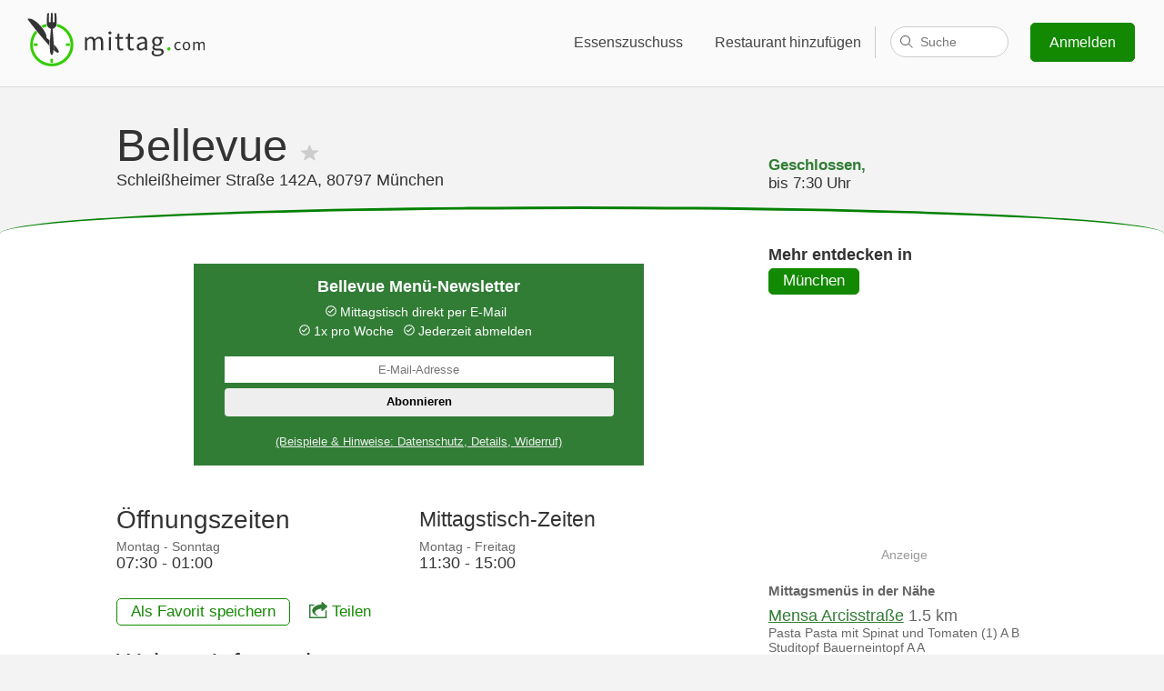

--- FILE ---
content_type: text/html;charset=UTF-8
request_url: https://www.mittag.com/r/bellevue
body_size: 40270
content:
<!DOCTYPE html>
<html lang="de">
<head prefix="og: http://ogp.me/ns# fb: http://ogp.me/ns/fb# restaurant: http://ogp.me/ns/restaurant#">
    <title>Bellevue - Aktueller Mittagstisch & Öffnungszeiten - M&uuml;nchen - mittag.com</title>
    
    <meta name="description" content="▷ Mittagstisch Bellevue, Schlei&szlig;heimer Stra&szlig;e 142A, 80797 M&uuml;nchen ☆ Preise und Öffnungszeiten ✓ Mittagsmenüs direkt anzeigen oder wöchentlich als Newsletter ▷ Montag - Sonntag: 07:30 - 01:00"/>
    <link rel="canonical" href="https://www.mittag.com/r/bellevue" />
    
<meta property="fb:app_id" content="339397693075794"/>
<meta property="og:locale" content="de"/>


    <meta property="og:title" content="Bellevue - Aktueller Mittagstisch"/>
    <meta property="og:description" content="🍽 Tagesaktuelles Angebot im Bellevue, 80797 M&uuml;nchen"/>
    

    
<link rel='preconnect' href='//www.google-analytics.com'>
<link rel='preconnect' href='//ajax.googleapis.com'>
<link rel='preconnect' href='//stats.g.doubleclick.net'>
<link rel="shortcut icon" href="/i/favicon/favicon-92132d37a226368e962345a0466be38b.ico" />
<link rel="icon" sizes="16x16 32x32" href="/i/favicon/favicon-92132d37a226368e962345a0466be38b.ico">
<link rel="apple-touch-icon-precomposed" href="/i/favicon/appicon-180-6c4843b00135a2e125d8c9634193a1bc.png">
<meta name="msapplication-TileColor" content="#eaf7e6">
<meta name="msapplication-TileImage" content="/i/favicon/favicon-144-554b7500ddcee2b7f1844c788d4492ff.png">
<meta name="viewport" content="width=device-width"/>
<meta name="apple-itunes-app" content="app-id=1020951049, affiliate-data=1010lsSL, app-argument=/a/niederoesterreich">
<link rel="manifest" href="/manifest.json">
<style>body, html {font-family: 'Calibri', 'Trebuchet MS', Tahoma, Helvetica, sans-serif;margin: 0;padding: 0;background: #f3f3f3;font-size: 1.05em;color: #333;}h1, h2 {font-weight: 100;text-align: center;margin-top: 40px;font-size: 1.8em;}h1 {font-size: 2.8em;}p {font-size: 0.94em;}a {color: #317D35;}section, .box .wrapper, #footer-wrapper {display: block;max-width: 1000px;margin: 0 auto;padding-right: 1em;padding-left: 1em;}#footer-reduced {text-align: center;padding-top: .01em;}#footer-reduced li {display: inline;padding: 0 2.5em;}#top-bar.reduced {text-align: center;background: transparent;margin-top: .8em;margin-bottom: 1em;}@media (max-width: 420px) {#top-bar.reduced {display: none;}}#top-bar.reduced svg {height: 35px;width: 100px;}@media (min-width: 1600px) {section, .box .wrapper, #footer-wrapper {max-width: 1300px;}}section.box {max-width: 100%;}.button, a.button {background: #1ac600;border: 1px solid #128901;-moz-border-radius: 5px;-webkit-border-radius: 5px;border-radius: 5px;cursor: pointer;color: #fff;text-decoration: none;display: inline-block;line-height: 1.5em;}.button:hover {background: #128901;}.highlight-box {background: #317D35;color: #fff;padding-top: 11px;padding-bottom: 45px;box-shadow: inset 0 10px 10px rgba(0, 0, 0, 0.1),inset 0 -10px 10px rgba(0, 0, 0, 0.1);}.highlight-box p {text-align: center;line-height: 1.4em;}.highlight-box a {color: #fff;}.information-box {background: #fff;padding-top: 11px;padding-bottom: 45px;margin-bottom: 60px;}.information-box a {color: #317D35;}.one-third {float: left;width: 36%;}.clearfix:after {content: ".";display: block;clear: both;visibility: hidden;line-height: 0;height: 0;}.clearfix {display: inline-block;}html[xmlns] .clearfix {display: block;}* html .clearfix {height: 1%;}header {display: block;background: #c06614 url(i/mittagessen.jpg) center 0;background-size: 100%;background-size: cover;color: #fff;height: 500px;padding-bottom: 50px;border-bottom: 1px solid #464646;position: relative;}#top-bar {background: rgba(255, 255, 255, 0.6);padding: 10px 0;}#top-bar svg {margin-left: 25px;}#top-bar nav {float: right;font-size: 0.9em;margin: 15px 2em;}@media (max-width: 600px) {#top-bar nav {margin: 13px 0;}}#top-bar nav a {display: inline-block;padding: 12px .7em 12px 20px;-moz-border-radius: 5px;-webkit-border-radius: 5px;border-radius: 5px;color: #444;text-decoration: none;text-shadow: 0 0 13px #fff;}#top-bar nav a:hover {text-decoration: underline;}#top-bar nav a.signup-button {color: #fff;background: #128901;margin-left: 20px;text-shadow: none;padding: 9px 20px;}#top-bar nav a.signup-button:hover, footer .small-screen-only .button:hover {background: #1ac600;text-decoration: none;}#top-bar nav a.hamburger {display: none;text-decoration: none;padding: 12px 20px;}@media (max-width: 600px) {#top-bar nav a {display: none;}#top-bar nav a.hamburger {position: relative;top: 2px;}}@media (max-width: 912px) {#top-bar nav a.fullnav, #top-bar nav .fullnav {display: none;}#top-bar nav a.hamburger {display: inline-block !important;}}a.profile {fill: #fff;}#top-bar a.profile {color: #333;fill: #444;padding: 0px 20px 20px;}#top-bar .gastro-nav a.profile {border: 0;}#top-bar .profile-nav a {border-radius: 0;-moz-border-radius: 0;-webkit-border-radius: 0;}#top-bar a.profile span, a.profile span {padding: 12px 0;}#top-bar .profile-nav a:hover, .profile-nav a:hover {text-decoration: none;}#top-bar .profile svg, .profile svg {margin-left: 6px;}.profile img {margin: 3px 0 0 12px;border-radius: 50%;-moz-border-radius: 50%;-webkit-border-radius: 50%;-webkit-box-shadow: 0px 0px 1px 0px rgba(0,0,0,0.75);-moz-box-shadow: 0px 0px 1px 0px rgba(0,0,0,0.75);box-shadow: 0px 0px 1px 0px rgba(0,0,0,0.75);}.profile-nav {display: inline;}#top-bar .gastro-nav .profile-menu {right: 10em;}#top-bar .profile-menu {display: none;position: absolute;background: #fff;right: 2em;padding: 0;margin: -10px 0 0 0;min-width: 210px;border-radius: 5px;-moz-border-radius: 5px;-webkit-border-radius: 5px;border: 1px solid #dfdfdf;overflow: hidden;z-index: 999;box-shadow: 0px 4px 6px rgba(0,0,0,0.02);}.profile-menu strong {display: block;}#top-bar .profile-menu strong {color: #444;}#top-bar .profile-menu span {color: #777;}#top-bar .profile-menu a, .profile-menu a {padding: 12px 20px;border-bottom: 1px solid #dfdfdf;display: block;float: none;}#top-bar .profile-menu a:hover, .profile-menu a:hover {background: #ccc;}#top-bar .profile-nav:hover .profile-menu {display: inline-block;}footer .profile-menu {border-bottom: 1px solid #dfdfdf;margin-bottom: 1em;padding-bottom: 1em;}footer .profile-menu a {border: 0;}#footer-wrapper .profile-nav, #footer-wrapper .profile-menu {float: none;width: 100%;}#footer-wrapper .profile.no-fb, #footer-wrapper .profile span {display: none;}#footer-wrapper .profile img {margin: 0;}header h1 {margin: 150px 0 120px;text-shadow: 10px 5px 40px #000;}header .cookie {position: absolute;bottom: 0;right: 0;text-align: right;font-size: 0.8em;padding: 0 1em;}header .cookie a {color: #fff;}@media (max-width: 700px) {header h1 {margin: 100px 0}}@media (max-width: 600px) {header h1 {padding: 0.5em;font-size: 2.2em;margin: 50px 0}header {height: 380px;}}@media (max-width: 550px) {header h1 {margin: 50px 0 20px}}@media (max-width: 300px) {header h1 {margin: 10px 0}}footer {background: #333;color: #f3f3f3;margin-top: 60px;}footer a {text-decoration: none;color: #fff;}footer a:hover {text-decoration: underline;}#footer-wrapper {padding-top: 1em;padding-bottom: 1em;}#footer-wrapper div {width: 22%;min-width: 190px;}#footer-wrapper #footer-cities {opacity: 0.5;width: 34%;margin-bottom: 50px;}footer #footer-wrapper div {float: left;}#footer-cities li {float: left;width: 50%;}footer li {list-style: none;line-height: 1.7em;}footer ul {padding: 0;}footer ul ul {padding-left: 25px;}footer .social {margin-left: 10px;}footer .social a {margin: 0 10px;}footer .small-screen-only .button {padding: 5px 20px;text-decoration: none;color: #fff;background: #128901;}@media (max-width: 900px) {#footer-wrapper div, #footer-wrapper #footer-cities {width: 50%;text-align: center;}#footer-wrapper .mittag-nav {clear: left;}footer ul ul {padding-left: 0;}footer ul ul a {color: #999;}footer a {margin: 0 0 5px 0;display: inline-block;}}@media (max-width: 420px) {#footer-wrapper div, #footer-wrapper #footer-cities {width: 100%;}}#footer-logo {background: #292929;text-align: center;padding: 50px 65px;border-bottom: 7px solid #35cc00;clear: left;color: #999;font-size: 0.9em;}#footer-logo svg {max-width: 100%;}#footer-logo a {color: #999;}#footer-logo p a {margin-bottom: 20px;}#footer-logo strong {font-weight: normal;color: #ccc;}#footer-logo a span {font-size: 0.7em;position: relative;bottom: 0.8em;left: -0.2em;}.delete, a.delete {background: darkred;border: 0;}.delete:hover {background: red;}.subheading {text-align: center;color: #666;font-size: 1.5em;margin: 0 0 0.5em 0;}h1.sub, .sub {margin-bottom: 0;}.content-wrapper {background: #fff;padding: 2em 5em;margin: 3em auto 0;max-width: 600px;}@media(max-width: 600px) {.content-wrapper {padding: 2em 1em;}}@media print {body, footer, #footer-logo {background-color: #fff;border: 0;padding-top: 1px;margin: 0;}#top-bar, nav, footer p, #footer-wrapper, #footer-reduced, .no-print {display: none !important;}a {color: #000;}footer .logo-invert {color: #333;}}span.p {color: #999;}span.q {color: #ccc;fill: #ccc;}span.q svg {vertical-align: top;}span.q svg:hover {fill: #666;}#allergen-detail {width: 266px;position: absolute;z-index: 999;height: 124px;}#allergen-info {width: 100%;height: 100%;background: #fff;border-radius: 10px;box-shadow: 0 0 20px 4px rgba(154,161,177,.15),0 4px 80px -8px rgba(36,40,47,.25),0 4px 4px -2px rgba(91,94,105,.15);text-align: center;padding-top: 0.5em;fill: #333;position: relative;}#allergen-info p {margin: 0.5em 1em;font-size: 0.9em;}#allergen-info:after {bottom: 100%;left: 50%;border: solid transparent;content: " ";height: 0;width: 0;position: absolute;pointer-events: none;border-color: rgba(255, 255, 255, 0);border-bottom-color: #ffffff;border-width: 7px;margin-left: -7px;}#allergen-info.top:after {top: 100%;border-top-color: #ffffff;border-bottom-color: transparent;}#allergen-info.out:after {border: 0;}#se {display: inline-block;position: relative;padding: 0 0 0 1em;border-left: 1px solid #ccc;width: 130px;height: 35px;vertical-align: top;margin: 4px 0 0;}#se>span {position: absolute;right: 0;}#search {border: 1px solid #ccc;border-radius: 17px;height: 32px;padding: 0 16px 0 32px;font-size: .9em;transition: width .15s ease-out;width: 80px;-webkit-appearance: none;}#search:focus {width: 511px;border-color: #c0c0c0;box-shadow: inset 0 1px #efefef;outline: none;}#se label {display: inline !important;width: auto !important;min-width: 0 !important;padding: 0 !important;}#se label svg {fill: #666;left: -15px;top: 9px;position: absolute;width: 16px;height: 16px;}#se-results {opacity: 0;position: absolute;z-index: 999999999;top: 17px;right: 15px;width: 95px;padding: 0;list-style: none;text-align: left;background: #fff;color: #333;border: 1px solid #ccc;border-bottom-right-radius: 8px;border-bottom-left-radius: 8px;transition: width .15s ease-out;}.search-focus #se-results {opacity: 1;width: 526px;}#se-results li {display: none;border-bottom: 1px solid #e6e6e6;margin: 0;padding: 10px 10px 10px 15px;cursor: pointer;overflow-x: hidden;}.search-focus #se-results li {display: block;}#se-results li[data-loading] {cursor: progress;text-align: center;}#se-results li:last-child {border-bottom: 0;border-bottom-left-radius: 8px;border-bottom-right-radius: 8px;}#se-results li.active {background: #e8eaec;}#se-results li span {display: block;font-size: 0.8em;color: #999;}#se-results em {font-style: normal;color: #fff;background: #bbb;border-radius: 3px;padding: 1px 6px;}#se-results .loading svg {stroke: #333;height: 28px;width: 28px;margin: 0;}.no-ads .google-auto-placed, .badge .google-auto-placed {display: none !important;}@media(max-width: 980px) {#search:focus {width: 411px;}.search-focus #se-results {width: 426px;}}@media(max-width: 880px) {#search:focus {width: 311px;}.search-focus #se-results {width: 326px;}}@media(max-width: 800px) {#search:focus {width: 211px;}.search-focus #se-results {width: 226px;}}@media (max-width: 912px) {#se {border: 0;vertical-align: middle;margin-top: -3px;}}@media(max-width: 720px) and (min-width: 601px) {#search:focus {width: 305px;}.search-focus #se-results {width: 312px;right: 12px;}#se-results li {padding-left: 16px;}}@media(max-width: 720px) and (min-width: 651px) {#search:focus {width: 355px;}.search-focus #se-results {width: 362px;right: 12px;}#se-results li {padding-left: 16px;}}@media(max-width: 720px) and (min-width: 701px) {#search:focus {width: 405px;}.search-focus #se-results {width: 412px;right: 12px;}#se-results li {padding-left: 16px;}}@media (max-width: 720px) and (min-width: 601px), (max-width: 550px) {#se {width: auto;}#se>span {cursor: pointer;}#search {width: 0;padding: 0 4px 0 29px;cursor: pointer;}#se-results {width: 0;}#se svg {left: -16px;stroke: #333;stroke-width: 2px;}.search-focus #se svg {left: -14px;fill: #666;}.search-focus .start-link svg {opacity: 0;transition: opacity 0.2s ease-out;-webkit-transition: opacity 0.2s ease-out;-moz-transition: opacity 0.2s ease-in-out;}}@media(max-width: 550px) {#search:focus {width: 340px;}.search-focus #se-results {width: 347px;right: 12px;}#se-results li {padding-left: 16px;}}@media(max-width: 500px) {#search:focus {width: 310px;}.search-focus #se-results {width: 317px;right: 12px;}#se-results li {padding-left: 16px;}}@media(max-width: 450px) {#search:focus {width: 260px;}.search-focus #se-results {width: 267px;right: 12px;}#se-results li {padding-left: 16px;}}@media(max-width: 400px) {#top-bar nav a.hamburger {padding-left: 15px;}}@media(max-width: 374px) {#search:focus {width: 211px;}.search-focus #se-results {width: 218px;right: 12px;}#se-results li {padding-left: 16px;}}@media(max-width: 350px) {#top-bar nav a.hamburger {padding-left: 10px;}}@media(max-width: 319px) {#top-bar nav a.hamburger {padding-left: 0;}}@media(max-width: 299px) {#se {display: none;}}</style>
<style>.hamburger {padding: 3px 5px;display: inline-block;cursor: pointer;transition-property: opacity, -webkit-filter;transition-property: opacity, filter;transition-property: opacity, filter, -webkit-filter;transition-duration: 0.15s;transition-timing-function: linear;font: inherit;color: inherit;text-transform: none;background-color: transparent;border: 0;margin: 0;overflow: visible; }.hamburger:hover {opacity: 0.7; }.hamburger-box {width: 20px;height: 12px;display: inline-block;position: relative; }.hamburger-inner {display: block;top: 50%;margin-top: -2px; }.hamburger-inner, .hamburger-inner::before, .hamburger-inner::after {width: 20px;height: 4px;background-color: #000;border-radius: 1px;position: absolute;transition-property: -webkit-transform;transition-property: transform;transition-property: transform, -webkit-transform;transition-duration: 0.15s;transition-timing-function: ease; }.hamburger-inner::before, .hamburger-inner::after {content: "";display: block; }.hamburger-inner::before {top: -8px; }.hamburger-inner::after {bottom: -8px; }.hamburger--spin .hamburger-inner {transition-duration: 0.3s;transition-timing-function: cubic-bezier(0.55, 0.055, 0.675, 0.19); }.hamburger--spin .hamburger-inner::before {transition: top 0.1s 0.34s ease-in, opacity 0.1s ease-in; }.hamburger--spin .hamburger-inner::after {transition: bottom 0.1s 0.34s ease-in, -webkit-transform 0.3s cubic-bezier(0.55, 0.055, 0.675, 0.19);transition: bottom 0.1s 0.34s ease-in, transform 0.3s cubic-bezier(0.55, 0.055, 0.675, 0.19);transition: bottom 0.1s 0.34s ease-in, transform 0.3s cubic-bezier(0.55, 0.055, 0.675, 0.19), -webkit-transform 0.3s cubic-bezier(0.55, 0.055, 0.675, 0.19); }.hamburger--spin.is-active .hamburger-inner {-webkit-transform: rotate(225deg);transform: rotate(225deg);transition-delay: 0.14s;transition-timing-function: cubic-bezier(0.215, 0.61, 0.355, 1); }.hamburger--spin.is-active .hamburger-inner::before {top: 0;opacity: 0;transition: top 0.1s ease-out, opacity 0.1s 0.14s ease-out; }.hamburger--spin.is-active .hamburger-inner::after {bottom: 0;-webkit-transform: rotate(-90deg);transform: rotate(-90deg);transition: bottom 0.1s ease-out, -webkit-transform 0.3s 0.14s cubic-bezier(0.215, 0.61, 0.355, 1);transition: bottom 0.1s ease-out, transform 0.3s 0.14s cubic-bezier(0.215, 0.61, 0.355, 1);transition: bottom 0.1s ease-out, transform 0.3s 0.14s cubic-bezier(0.215, 0.61, 0.355, 1), -webkit-transform 0.3s 0.14s cubic-bezier(0.215, 0.61, 0.355, 1); }.hamburger-active footer, .hamburger-active > nav > div > div {padding-top: 100px;margin-top: 0;width: 100%;height: 100%;position: fixed;top: 0;left: 0;z-index: 900;-webkit-animation: fadeInFromNone 0.5s ease-out;-moz-animation: fadeInFromNone 0.5s ease-out;-o-animation: fadeInFromNone 0.5s ease-out;animation: fadeInFromNone 0.5s ease-out;}.hamburger-active #footer-logo {display: none;}@-webkit-keyframes fadeInFromNone {0% {display: none;opacity: 0;}1% {display: block;opacity: 0;}100% {display: block;opacity: 1;}}@-moz-keyframes fadeInFromNone {0% {display: none;opacity: 0;}1% {display: block;opacity: 0;}100% {display: block;opacity: 1;}}@-o-keyframes fadeInFromNone {0% {display: none;opacity: 0;}1% {display: block;opacity: 0;}100% {display: block;opacity: 1;}}@keyframes fadeInFromNone {0% {display: none;opacity: 0;}1% {display: block;opacity: 0;}100% {display: block;opacity: 1;}}.hamburger-active #top-bar {position: fixed;top: 0;width: 100%;left: 0;z-index: 950;}.hamburger-active header {padding-top: 90px;height: 410px;}.hamburger-active header.city-header {height: 260px;padding-top: 90px;}.hamburger-active .hamburger {display: inline !important;}.hamburger-active {overflow: hidden;}.hamburger-active footer {overflow: scroll;}.hamburger-active #footer-wrapper #footer-cities {margin-bottom: 150px;}.hamburger-only {display: none;}.hamburger-active .hamburger-only {display: block;}.small-screen-only {display: none;text-align: center;}@media (max-width: 600px) {.small-screen-only {display: block;}}</style>



<svg version="1.1" xmlns="http://www.w3.org/2000/svg" style="display:none">

    <style type="text/css">
    .logo-gray{fill:#333}
    .logo-green{fill:#33CC00}
    .logo-white{fill:#fff}

    .logo-invert{color:#fff}
    .logo-normal{color:#333}
    </style>

    <symbol id="logo-type" viewBox="0 0 1159 382">
    
        <path fill="currentColor" d="m555.70001,130.60001c-5.5,0 -9.90002,3.59999 -9.90002,9.2c0,5.39999 4.29999,9.2 9.90002,9.2c5.5,0 9.89996,-3.8 9.89996,-9.2c-0.09998,-5.60001 -4.39996,-9.2 -9.89996,-9.2zm-68.90002,33.5c-10.19998,0 -18.89999,6.59999 -27.69998,16.09999c-3.5,-10 -10.39999,-16.09999 -23.20001,-16.09999c-10,0 -18.89999,6.2 -26.10001,14.2l-0.5,0l-1.19998,-12.10001l-0.39999,0l-11.40002,3l0,81l14.20001,0l0,-60.89999c7.79999,-8.60001 14.89999,-13 21.10001,-13c10.69998,0 15.69998,6.7 15.69998,22.5l0,51.39999l14.20001,0l0,-60.89999c7.79999,-8.60001 14.5,-13 21.10001,-13c10.60001,0 15.60001,6.7 15.60001,22.5l0,51.39999l14.20001,0l0,-53.2c0,-21.5 -8.30002,-32.89999 -25.60004,-32.89999l0,0zm142.60004,76.7c-9.70001,0 -13,-5.90001 -13,-16.3l0,-46.7l22.59998,0l0,-11.60001l-22.70001,0l0,-23.5l-12.20001,3.3l-1.5,20.2l-13.09998,0.90001l0,10.7l12.5,0l0,46.5c0,16.59999 6.09998,28 24,28c5.20001,0 10.90002,-1.60001 15.59998,-3.10001l-2.79999,-10.7c-2.70001,1 -6.5,2.3 -9.39996,2.3l0,0zm-81,9.5l14.19995,0l0,-84.10001l-14.19995,0l0,84.10001zm321,-10.40001l-16.30005,0c-11.39996,0 -14.89996,-3.79999 -14.89996,-9.2c0,-4.7 2.39996,-7.39999 5.39996,-10c3.80005,1.90001 8.5,2.90001 12.60004,2.90001c17.09998,0 30.79999,-11.20001 30.79999,-29.20001c0,-7.09999 -2.90002,-13.5 -6.90002,-17.29999l17.30005,0l0,-10.90001l-29.20001,0c-3.10004,-1.2 -7.29999,-2.09999 -11.90002,-2.09999c-17.09998,0 -31.70001,11.59999 -31.70001,29.89999c0,10 5.40002,18.2 10.90002,22.7l0,0.7c-4.29999,2.90001 -9.20001,8.5 -9.20001,15.60001c0,6.60001 3.29999,11.10001 7.40002,13.7l0,0.40001l0.20001,0c0,0 6.69995,3.2 9,3c0.39996,0 0.59998,0.2 0.59998,0.5c3.40002,0.79999 7,1.09999 10,1.09999l14.5,0c10.90002,0 17,2.60001 17,10.40001c0,8.79999 -10.59998,17.10001 -26.59998,17.10001c-15.20001,0 -24.40002,-5.70001 -24.40002,-14.70001c0,-3.20001 1.20001,-6.5 3.70001,-9.60001l-8.20001,-4.09999c-5,4.59999 -8,9.99998 -8,15.59999c0,14.5 14.20001,22.70001 34.79999,22.70001c26.10004,0 42.60004,-13.5 42.60004,-29.10001c-0.10004,-14.10001 -9.90002,-20.10001 -29.5,-20.10001l0,0zm-13.10004,-65.39999c9.90002,0 17.79999,7.3 17.79999,19.5c0,12.3 -8.09998,20.10001 -17.79999,20.10001c-9.70001,0 -17.79999,-7.8 -17.79999,-20.10001c0,-12.2 7.90002,-19.5 17.79999,-19.5zm-159.79999,66.3c-9.70001,0 -13,-5.90001 -13,-16.3l0,-46.7l22.70001,0l0,-11.60001l-22.70001,0l0,-23.5l-0.09998,0l-12.10004,3.2l-1.5,20.3l-13.09998,0.90001l0,10.7l12.5,0l0,46.5c0,16.59999 6.09998,28 24,28c5.20001,0 10.89996,-1.60001 15.59998,-3.10001l-2.79999,-10.7c-2.79999,1 -6.59998,2.3 -9.5,2.3l0,0zm66.70001,-76.7c-13.5,0 -25.29999,5.89999 -33,10.89999l5.70001,9.89999c6.59998,-4.5 15.19995,-9 25.09998,-9c13.70001,0 17.29999,10.40001 17.29999,21.10001c-35.79999,4 -51.70001,13.10001 -51.70001,31.5c0,15 10.60004,23.89999 24.70001,23.89999c10.40002,0 19.70001,-5.5 27.79999,-12.09999l0.30005,0l1.19995,10l11.80005,0l0,-51.5c0.09998,-21 -8.60004,-34.7 -29.20001,-34.7zm15.09998,65.59999c-8.09998,7.3 -14.89996,11.2 -23,11.2c-8.29999,0 -14.70001,-4 -14.70001,-13.5c0,-10.7 9.5,-17.59999 37.70001,-21.09999l0,23.39999z"/>
        <path id="com" fill="currentColor" d="M990.791,251a25.88,25.88,0,0,0,17.069-6.686l-3.91-5.931c-3.26,2.912-7.5,5.284-12.4,5.284-9.678,0-16.311-8.088-16.311-20.059,0-12.078,6.96-20.274,16.529-20.274,4.241,0,7.5,1.941,10.55,4.637l4.57-5.823A22.047,22.047,0,0,0,991.444,196C977.851,196,966,206.031,966,223.609,966,240.972,976.763,251,990.791,251Zm52.409,0c12.94,0,24.47-10.029,24.47-27.392,0-17.578-11.53-27.607-24.47-27.607s-24.46,10.029-24.46,27.607C1018.74,240.972,1030.26,251,1043.2,251Zm0-7.333c-9.02,0-15.22-8.088-15.22-20.059,0-12.078,6.2-20.274,15.22-20.274,9.14,0,15.23,8.2,15.23,20.274C1058.43,235.58,1052.34,243.668,1043.2,243.668Zm43.82,6.039h8.92v-37.96c4.9-5.392,9.35-8.088,13.27-8.088,6.74,0,9.89,4.205,9.89,14.019v32.029h8.92v-37.96c4.89-5.392,9.14-8.088,13.27-8.088,6.63,0,9.78,4.205,9.78,14.019v32.029h8.92V216.492c0-13.373-5.22-20.49-16.09-20.49-6.42,0-11.86,4.1-17.4,10.029-2.18-6.255-6.53-10.029-14.57-10.029-6.31,0-11.86,3.882-16.42,8.843h-0.33l-0.76-7.549h-7.4v52.411Z"/>
    
        <path id="green-point" class="logo-green" d="M931.2,230.6c-5.7,0-10.4,4.5-10.4,11.1c0,6.2,4.7,10.7,10.4,10.7c5.5,0,10.2-4.5,10.2-10.7
		C941.4,235,936.7,230.6,931.2,230.6z"/>
    </symbol>
    <symbol id="logo-icon" viewBox="0 0 1159 382">
        <clipPath id="circle-clip-path">
            <path d="M184.6,94.1c-66.7,0-120.8,54-120.8,120.7s54.1,120.7,120.8,120.7s120.8-54,120.8-120.7
		S251.4,94.1,184.6,94.1z M184.6,310.3c-52.8,0-95.5-42.7-95.5-95.5s42.8-95.5,95.5-95.5s95.5,42.7,95.5,95.5
		S237.4,310.3,184.6,310.3z" style="overflow:visible;"/>
        </clipPath>

        <ellipse id="white-circle" class="logo-white" cx="184.3" cy="214.5" rx="136.9" ry="136.8"/>

        <path id="green-circle" class="logo-green" d="M219.7,82.1c-0.1,2.9-0.3,5.5-0.6,7.7c-0.4,2.9-1.3,6-2.9,9.3c51,13.8,88.5,60.4,88.5,115.8
		c0,66.2-53.8,120-120.1,120c-66.3,0-120.1-53.7-120.1-120c0-29.2,10.4-55.9,27.8-76.7c-3.6-4.5-7.3-9-10.9-13.5
		c-21.2,24.2-34.1,55.9-34.1,90.6c0,75.9,61.6,137.5,137.7,137.5s137.7-61.6,137.7-137.5C322.7,151.2,278.9,97.5,219.7,82.1z
		 M153.5,99c-1.7-3.2-2.7-6.4-3.3-9.2c-0.2-2.1-0.4-4.6-0.5-7.5c-11.1,2.9-21.7,7.2-31.5,12.7c3.8,4.4,7.4,8.9,10.9,13.5
		 C136.8,104.5,144.9,101.2,153.5,99z"/>

        <path id="knife" class="logo-gray" d="M151,165.7c0-15.8-6.8-27.2-14.9-40.3C107,77.8,52.5,36.6,30.1,51.7C65.6,99.2,125,174.4,169.8,222.1
		c0.1-11.3,0.5-23.2,1.2-34.8c-2.5-2.1-5-4.3-7.6-6.4C156.5,175.3,151,172,151,165.7z M199.1,213.8c0.3,13.1,0.2,25.8-0.6,36.8
		c13.5,12,23.7,18.2,28.3,15.6C235.6,262.1,225.4,241.3,199.1,213.8z"/>

        <path id="fork" class="logo-gray" d="M202.2,68.7c-0.1,5-10.5,5-10.4,0c0.1-4-1-40.6-1.4-55.3c-1.8,0-3.6-0.1-5.4-0.1c-1.8,0-3.6,0-5.4,0.1
		c-0.4,14.7-1.3,51.3-1.3,55.3c-0.1,5-12,5-12-0.1c0-5.2,0.9-39.7,1.3-54.5c-3.9,0.3-7.7,0.8-11.5,1.3
		c-1.2,15.3-4.2,56.9-2.5,72.7c1.7,8.2,7.3,19.1,26.2,26.9c0,0.1-18.9,165.9,5.2,165.9c23.9,0,5.3-165.8,5.2-165.9
		c18.7-7.8,24.4-18.7,25.4-26.9c2.1-15.8-0.6-57.4-1.8-72.7c-3.9-0.6-7.8-1-11.7-1.3C202.2,29.2,202.3,64.8,202.2,68.7z"/>

        <g style="clip-path:url(#circle-clip-path);" class="logo-green">
            <rect id="RIGHT_tick" x="274.8" y="207" width="25.4" height="15.7"/>
            <rect id="BOTTOM_tick" x="176.8" y="304.9" width="15.7" height="25.4"/>
            <rect id="LEFT_tick" x="69.8" y="207" width="25.4" height="15.7"/>
        </g>
    </symbol>
    <symbol id="user-menu" viewBox="0 0 22.062 13.725">
        <path d="M21.453,1.345l-0.737-0.737c-0.808-0.81-2.134-0.81-2.943,0L11.03,7.35L4.288,0.608c-0.809-0.81-2.135-0.81-2.944,0  L0.607,1.345c-0.811,0.809-0.811,2.135,0,2.945l8.835,8.835c0.435,0.435,1.018,0.628,1.587,0.597  c0.571,0.031,1.154-0.162,1.588-0.597l8.836-8.835C22.263,3.481,22.263,2.155,21.453,1.345z"/>
    </symbol>
</svg>



    <style>h1 {text-align: left;margin: 0;overflow: auto;}@media (max-width: 1000px) {h1 {font-size: 2em;}}#top-bar {border-bottom: 1px solid #ddd;}#wrapper {border-top-left-radius: 50% 30px;border-top-right-radius: 50% 30px;border-top: 3px solid green;max-width: 100%;margin: 0;background: #fff;padding: 40px 0;margin-top:15px;}.header {width: 100%;padding-top: 35px;}address {font-style: normal;}footer {margin-top: 0;}.content {margin: 0 auto;max-width: 1024px;width: 80%;display: block;}.main {width: 65%;float: left;min-height:1px;margin-right: 5%;}.side {width: 30%;float: left;}.more-restaurants {min-width: 31%;}.open-today p {margin: 0;}#open-state {margin-top: 2.5em;font-weight: bold;color: #317D35;}h2 {text-align: left;font-size: 1.6em;margin: 0 0 0.2em;}h2 span {display: inline-block;}.button {padding: 0.1em 0.9em;}h3 {font-weight: 100;text-align: left;font-size: 1.3em;margin: 0.8em 0 0.2em;}h4 {margin: 0;}.areas {margin: 0.2em 0;}.areas .button {margin-bottom: 5px;}.menu-date {color: #666;font-size: 0.8em;margin-top: 0.2em;}a.button {background: #128901;}a.button:hover {background: #1ac600;}dl, dd {margin: 0;}dt {color: #666;font-size: 0.8em;margin-top: 0.6em;}.info {margin: 0 0 0.5em;font-size: 0.85em;color: #666;line-height: 1.5em;}.disclaimer {color: rgba(0, 0, 0, 0.5);font-size: 0.8em;margin-top: 3em;}#current-menu {overflow: auto;}footer h3 {text-align: inherit;font-weight: bold;font-size: 1.17em;margin: 1em 0;}.report {margin-top: 1.5em;}.mobile-only {display: none;margin: 0.6em 0 1.2em;}.mobile-fullwidth.mobile-only {margin: 0;}@media (max-width: 700px) {.side, .main {float: none;width: 100%;}.mobile-only {display: block;}#current-menu, .mobile-fullwidth.mobile-only {position: relative;top: -1em;}.no-mobile {display: none !important;}#h {padding-top: 35px;}}h1 svg {fill: #ccc;}h1 .active svg {fill: #128901;}#info {width: 100%;margin-top: 1.5em;}#info h2, #info h3 {margin-top: 0;line-height: 26px;}#info>div {float: left;margin-right: 5%;width: 45%;}#info .prices {margin-bottom: 1em;}@media (max-width: 800px) {#info>div {width: 100%;margin-right: 0;float: none;}#info>div.following {margin-top: 1em;}}div.a {padding: 0;text-align: center;border-radius: 5px;width: 300px;margin: 1em 0;}div.a span {color:#999;display: block;font-size: 0.8em;}h5 {margin-bottom: 0.1em;color: #666;}.related {margin-top: 0;padding-left: 0;list-style: none;}.related li {margin: 0.5em 0;}.related li .distance {color: #666;}.related li .menu {font-size: 0.8em;color: #666;display: block;overflow-x: hidden;}.related li.more {list-style: none;display: inline;}address {display: inline;}.header.logo {padding-top: 30px;}.header div div {border: 1px solid #ddd;float: left;width: 100px;padding: 0 5px;height: 110px;background: #fff;margin-right: 1em;text-align: center;}.logo h1 {margin-top: 0.2em;}.logo .open-today {margin-top: 0.6em;}@media (max-width: 700px) {#open-state {margin-top: 0.5em;}div.a {border-right: 0;border-left: 0;border-radius: 0;border-color: #eee;}.mobile-fullwidth {width: 100vw !important;position: relative;margin-left: -50vw !important;left: 50%;}}.openTimes {margin-bottom: 1em;}.video {margin: 1.5em 0 1em;}.video iframe {max-width: 100%;}.action-btn {background: #317D35;color: #fff;padding: 10px 25px;border-radius: 5px;margin-top: 12px;display: inline-block;text-decoration: none;}.action-btn:hover {background: #1ac600;}.action {text-align: center;font-size: 1em;}.action.next-action, .next-action .action-btn {text-align: left;margin-top: 0;}.action.next-action {margin-top: 1em;}.closed {text-align: center;color: darkred;margin: 1em 0 2.2em;}.next {font-size: 1.2em;color: #999;}.next.with-current {margin-top: 1.7em;border-top: 1px solid rgba(20, 146, 1, 0.16);padding-top: 0.6em;}.menu-date.next-date {margin: 0.6em 0 0.2em;color: #ccc;}.next-menu {position: relative;height: 3em;overflow: hidden;color: #999;}.next-menu.oneliner {height: 1.5em;}.next-menu:before {position: absolute;bottom: 0;height: 100%;width: 100%;content: "";background: linear-gradient(to top,rgba(255,255,255, 1) 15%,rgba(255,255,255, 0) 85%);pointer-events: none;}.hidden {position: relative;}.hidden:before {position: absolute;bottom: 0;height: 100%;width: 100%;content: "";background: linear-gradient(to right,rgba(255, 255, 255, 0) 30px,rgba(255, 255, 255, 1) 83px);pointer-events: none;}.button.unhide {display: none;z-index: 999999;position: absolute;font-size: 0.8em;background: #1ac600;margin-left: -5px;border: 0;}.hidden .button.unhide {display: inline;}.button.unhide:hover {background: #128901;}.fav-button {margin: 0 0 1.5em;}.fav-button a {background: #fff;color: #128901;}.fav-button a:hover {background: #f9faf9;color: #128901;}@media (max-width: 700px) {.fav-button {margin: 0.7em 0 1.5em;}}.next-btn {margin-bottom: 0.5em;text-align: center;}.old.next-btn {background: #888;border-color: #ccc;}.old.next-btn:hover {background: #666;}#aff {text-align: left;}#current-menu>.button, .fav-button>.button {margin-right: 1em;}.share {margin: 0;text-decoration: none;display: inline-block;}.share svg {fill: #317D35;margin-right: .3em;position: relative;top: 2px;}@media (max-width: 911px) {.share.first {display: block;margin: 1em auto;text-align: center;}}div.b {padding: 20px 10px;overflow: hidden;border-radius: 5px;-moz-border-radius: 5px;-webkit-border-radius: 5px;margin: 1.8em auto;width: 85%;max-width: 475px;text-align: center;box-shadow: 0 0 10px rgba(219, 133, 122, 0.45) inset, inset 0 -5px 10px rgba(219, 133, 122, 0.1);background: #f8f3ec;padding-bottom: 1.6em;}.b svg {display: block;margin: 1em auto;}.b a {color: #4b4b4b}</style>
    <style>.newsletter {width: 85%;max-width: 475px;margin: 1.1em auto;background: #317D35;color: #fff;padding: 1px 10px;text-align: center;}.newsletter h3 {text-align: center !important;font-size: 1em !important;font-weight: bold !important;}.newsletter input.eml, .newsletter input.name {width: 90%;line-height: 2.2em;text-align: center;font-size: 0.8em;padding: 0;border: 0;}.newsletter input[type=submit] {width: 90%;background: #eee;color: #000;border-radius: 4px;border: 0;line-height: 2em;font-weight: bold;margin: 0.5em 0 0;padding: 2px 6px 3px 6px;cursor: pointer;-webkit-appearance: none;}.newsletter input[type=submit]:hover {background: #fff;}.newsletter .n-load svg {stroke: #fff;}.newsletter .reasons {font-size: 0.8em;line-height: 1.5em;margin: 0.5em 0 0;stroke: #fff;}.newsletter .reasons span {margin-right: .5em;display: inline-block;}.newsletter a {color: #efefef;font-size: 0.8em;line-height: 1.5em;}.newsletter .n-load {padding: 1em 0 1.5em;font-size: .8em;color: #d8e5d5;}.newsletter .eml-error, .newsletter .nme-error {color: darkred;font-size: .8em;}.newsletter .resend-btn {background: #fff;color: #128901;font-size: 1em;margin: 1.5em 1em .5em;}.newsletter .resend-btn:hover {background: #eee;}.newsletter .confirm, .newsletter .resend, .newsletter .text {font-size: .8em;}.newsletter .confirm {margin-bottom: 2em;}.newsletter .n2 {margin-bottom: 1.5em;}</style>
    <style>#overlay {position: fixed;z-index: 1000001;background: rgba(0,0,0,0.8);width: 100%;height: 100%;top: 0;left: 0;padding: 0;text-align: center;}#overlay.hide-close .top a {display: none;}#overlay iframe {margin: 0 auto;height: 90%;overflow-y: auto;-webkit-overflow-scroll: touch;width: 600px;max-width: 90%;max-height: 805px;background:#fff url(/i/loading.gif) center center no-repeat;min-height: 64px;border: 0;}#overlay p {display: block;font-size: .8em;margin: 0;padding: 0 5%;}#overlay .top {height: 5%;display: table;width: 100%;padding: 0;}#overlay .top a {display: table-cell;vertical-align: middle;padding-right: 1em;}#overlay a {color: #ccc;}.noscroll {overflow: hidden !important;}@media(max-width: 750px) {#overlay p {text-align: right;}}@media(max-width: 334px) {#overlay iframe {max-width: 100%;overflow-x: auto;}}</style>

    
</head>
<body itemscope itemtype="http://schema.org/Restaurant">

    <svg xmlns="http://www.w3.org/2000/svg" style="display: none">
    <symbol id="fav-icon" viewBox="0 0 28 24">
        <path d="M27.029,9.078a0.787,0.787,0,0,0-.736-0.5l-8.781-.163L14.629,0.889a0.817,0.817,0,0,0-1.493,0L10.253,8.412l-8.782.163a0.787,0.787,0,0,0-.737.5,0.693,0.693,0,0,0,.278.8l6.993,4.811L5.465,22.31a0.693,0.693,0,0,0,.289.8,0.85,0.85,0,0,0,.917.013l7.212-4.553L21.1,23.12a0.852,0.852,0,0,0,.918-0.013,0.694,0.694,0,0,0,.288-0.8l-2.542-7.618,6.993-4.811A0.692,0.692,0,0,0,27.029,9.078Z"/>
    </symbol>
    
        
    
    
        
    
</svg>
    <svg xmlns="http://www.w3.org/2000/svg" style="display: none">
    <!-- Erudus allergen icons are licensed under the MIT License: https://opensource.org/licenses/mit-license.html - Copyright 2017 Erudus Limited - Permission is hereby granted, free of charge, to any person obtaining a copy of this software and associated documentation files (the “Software”), to deal in the Software without restriction, including without limitation the rights to use, copy, modify, merge, publish, distribute, sublicense, and/or sell copies of the Software, and to permit persons to whom the Software is furnished to do so, subject to the following conditions: The above copyright notice and this permission notice shall be included in all copies or substantial portions of the Software. THE SOFTWARE IS PROVIDED “AS IS”, WITHOUT WARRANTY OF ANY KIND, EXPRESS OR IMPLIED, INCLUDING BUT NOT LIMITED TO THE WARRANTIES OF MERCHANTABILITY, FITNESS FOR A PARTICULAR PURPOSE AND NONINFRINGEMENT. IN NO EVENT SHALL THE AUTHORS OR COPYRIGHT HOLDERS BE LIABLE FOR ANY CLAIM, DAMAGES OR OTHER LIABILITY, WHETHER IN AN ACTION OF CONTRACT, TORT OR OTHERWISE, ARISING FROM, OUT OF OR IN CONNECTION WITH THE SOFTWARE OR THE USE OR OTHER DEALINGS IN THE SOFTWARE. https://erudus.com/erudus-food-allergy-icons/ -->
    <symbol id="aA" viewBox="0 0 133.34666 133.33333">
    <g transform="matrix(1.3333333,0,0,-1.3333333,0,133.33333)">
        <g transform="translate(50.1465,65.229)"><path d="m 0,0 c 0.062,-1.034 0.101,-2.058 0.114,-3.071 -0.903,1.055 -1.893,2.04 -2.335,3.368 C -1.418,0.091 -0.676,-0.004 0,0 m -1.938,-32.259 c 1.26,2.705 2.365,5.469 3.275,8.302 0.688,-0.697 1.752,-1.105 3.097,-1.079 1.412,0.028 2.646,0.524 3.837,1.246 5.294,3.21 7.518,8.179 7.947,14.352 -2.964,-3.542 -7.155,-4.7 -11.133,-6.274 -0.715,-0.283 -1.357,-0.664 -1.926,-1.125 0.348,1.823 0.611,3.677 0.776,5.564 1.786,-1.483 3.606,-1.441 5.42,0.152 C 13.879,-7.148 14,5.017 9.193,9.677 8.83,4.858 6.034,1.323 3.79,-2.528 3.63,-1.291 3.412,-0.067 3.134,1.145 4.271,2.288 4.593,4.23 3.834,6.734 2.542,11.006 -0.755,14.361 -1.341,19.603 -5.21,13.787 -5.419,8.252 -2.609,0.699 c -2.346,0.897 -3.08,3.519 -5.323,5.2 -0.868,-5.135 -0.866,-9.755 1.265,-14.178 1.682,-3.492 4.039,-4.544 6.325,-3.126 -0.327,-2.637 -0.824,-5.185 -1.468,-7.637 -0.127,0.672 -0.351,1.371 -0.686,2.08 -0.178,0.378 -0.358,0.774 -0.623,1.09 -2.455,2.943 -5.118,5.712 -7.53,9.543 -1.269,-5.297 -1.683,-9.906 0.171,-14.422 1.277,-3.111 4.089,-4.415 6.539,-3.369 0.237,0.101 0.453,0.229 0.654,0.37 -0.825,-2.09 -2.217,-4.809 -3.77,-7.623 -0.35,1.504 -1.143,2.895 -2.395,4.173 -1.909,1.948 -3.681,3.988 -4.842,6.511 -0.484,1.052 -1.393,2.034 -2.018,0.12 -1.586,-4.858 -2.5,-9.754 0.123,-14.6 1.417,-2.616 2.991,-3.744 4.96,-3.452 -0.94,-1.589 -1.807,-3.039 -2.501,-4.216 -0.72,-1.224 -1.527,-2.91 0.21,-3.937 1.813,-1.073 3.245,0.023 4.245,1.546 0.794,1.212 1.566,2.434 2.315,3.665 1.019,-1.644 2.995,-1.857 6.386,-0.836 7.645,2.3 11.88,7.997 14.786,16.05 -4.055,-2.13 -7.381,-3.888 -11.133,-4.554 -1.735,-0.308 -3.429,-0.722 -5.019,-1.356" /></g>
        <g transform="translate(49.3354,90.499)" class="ring"><path d="m 0,0 c -22.274,0 -40.331,-18.057 -40.331,-40.331 0,-22.274 18.057,-40.331 40.331,-40.331 22.274,0 40.331,18.057 40.331,40.331 C 40.331,-18.057 22.274,0 0,0 m 0,-3.781 c 20.153,0 36.55,-16.396 36.55,-36.55 0,-20.153 -16.397,-36.549 -36.55,-36.549 -20.154,0 -36.55,16.396 -36.55,36.549 0,20.154 16.396,36.55 36.55,36.55" /></g>
    </g>
    </symbol>
    <symbol id="aB" viewBox="0 0 133.34666 133.33333">
        <g transform="matrix(1.3333333,0,0,-1.3333333,0,133.33333)">
            <g transform="translate(75.2217,45.8247)"><path d="m 0,0 c -1.221,-0.345 -2.388,-0.855 -3.477,-1.492 -0.125,1.454 -0.52,2.695 -1.16,3.745 0.066,0.074 0.143,0.139 0.204,0.216 0.073,0.093 0.142,0.188 0.234,0.262 0.09,0.074 0.196,0.123 0.302,0.173 0.424,0.197 0.85,0.393 1.274,0.59 0.325,0.151 0.686,0.343 0.771,0.683 0.052,0.21 -0.016,0.428 -0.088,0.633 -0.255,0.726 -0.573,1.429 -0.927,2.115 -0.005,0.054 -0.011,0.11 -0.027,0.175 -0.704,2.838 -1.457,5.775 -3.333,8.057 -0.307,0.373 -0.648,0.736 -0.818,1.183 -0.12,0.313 -0.148,0.65 -0.171,0.983 -0.071,1.01 -0.1,2.034 -0.395,3.005 -0.322,1.063 -0.948,2.015 -1.64,2.897 -0.776,0.988 -1.67,1.927 -2.804,2.504 -1.69,0.861 -3.841,0.798 -5.473,-0.161 0.141,-0.833 1.187,-1.12 1.921,-1.573 0.48,-0.296 0.864,-0.713 1.241,-1.126 0.414,-0.451 0.827,-0.903 1.241,-1.354 -1.145,0.272 -2.499,0.744 -2.728,1.866 -0.548,-0.025 -0.974,-0.524 -1.08,-1.046 -0.105,-0.522 0.039,-1.058 0.201,-1.566 0.548,-1.72 1.321,-3.373 2.293,-4.906 0.229,-0.36 0.469,-0.715 0.755,-1.032 1.084,-1.201 2.713,-1.765 4.268,-2.283 -0.304,-0.734 0.059,-1.555 0.438,-2.256 C -7.963,8.426 -6.77,6.653 -5.435,4.987 -5.571,4.669 -5.844,4.369 -6.158,4.08 c -3.749,3.295 -10.951,3.919 -19.23,3.919 -8.08,0 -15.123,-0.312 -18.942,-3.403 -0.327,0.299 -0.615,0.609 -0.757,0.938 1.336,1.666 2.529,3.438 3.543,5.305 0.38,0.7 0.743,1.522 0.438,2.256 1.556,0.518 3.185,1.082 4.268,2.282 0.287,0.318 0.527,0.673 0.755,1.033 0.973,1.533 1.746,3.186 2.293,4.906 0.163,0.508 0.306,1.044 0.201,1.566 -0.105,0.522 -0.532,1.021 -1.079,1.046 -0.229,-1.122 -1.583,-1.595 -2.728,-1.866 0.413,0.451 0.827,0.903 1.24,1.354 0.378,0.413 0.762,0.83 1.241,1.126 0.735,0.453 1.78,0.74 1.922,1.573 -1.632,0.959 -3.784,1.022 -5.473,0.161 -1.134,-0.577 -2.028,-1.516 -2.805,-2.505 -0.691,-0.881 -1.317,-1.834 -1.64,-2.896 -0.294,-0.971 -0.324,-1.996 -0.394,-3.005 -0.023,-0.333 -0.052,-0.67 -0.171,-0.983 -0.17,-0.448 -0.512,-0.81 -0.818,-1.183 -1.876,-2.282 -2.629,-5.22 -3.333,-8.057 -0.017,-0.065 -0.022,-0.122 -0.027,-0.175 -0.354,-0.686 -0.672,-1.389 -0.927,-2.116 -0.072,-0.204 -0.141,-0.422 -0.088,-0.632 0.085,-0.34 0.446,-0.532 0.771,-0.683 0.424,-0.197 0.849,-0.394 1.274,-0.591 0.105,-0.049 0.212,-0.098 0.302,-0.172 0.092,-0.074 0.161,-0.17 0.233,-0.262 0.048,-0.061 0.11,-0.112 0.161,-0.171 -0.743,-1.12 -1.213,-2.486 -1.364,-4.144 -0.992,0.546 -2.045,0.989 -3.142,1.299 -3.298,-1.938 -6.36,-4.254 -9.103,-6.884 0.484,-0.299 1.12,-0.274 1.657,-0.079 0.537,0.194 1.001,0.537 1.464,0.864 1.976,1.389 4.122,2.549 6.378,3.449 0.63,-1.088 1.645,-1.908 2.638,-2.701 0.242,-0.193 0.484,-0.386 0.726,-0.58 0.014,-0.037 0.029,-0.073 0.044,-0.111 -0.692,0.145 -1.391,0.255 -2.099,0.286 -2.368,-2.286 -4.459,-4.843 -6.214,-7.6 0.47,-0.155 1.001,-0.009 1.412,0.261 0.411,0.271 0.729,0.652 1.051,1.018 1.37,1.561 2.933,2.964 4.643,4.168 0.759,-0.791 1.786,-1.279 2.789,-1.75 0.375,-0.176 0.75,-0.352 1.125,-0.528 0.124,-0.132 0.236,-0.269 0.366,-0.398 -0.601,-0.041 -1.2,-0.111 -1.787,-0.244 -1.478,-2.539 -2.648,-5.247 -3.476,-8.049 0.446,-0.024 0.869,0.229 1.157,0.56 0.288,0.331 0.468,0.735 0.655,1.13 0.795,1.675 1.797,3.258 2.975,4.705 0.856,-0.506 1.868,-0.686 2.855,-0.857 0.462,-0.08 0.924,-0.16 1.386,-0.24 0.006,0.018 0.013,0.041 0.02,0.06 3.856,-2.355 8.877,-3.872 14.384,-3.872 6.261,0 11.896,1.957 15.9,4.885 0.084,0.014 0.169,0.029 0.254,0.044 0.986,0.171 1.999,0.351 2.855,0.857 1.178,-1.447 2.179,-3.031 2.975,-4.706 0.186,-0.394 0.366,-0.799 0.654,-1.13 0.289,-0.331 0.711,-0.583 1.158,-0.56 -0.829,2.803 -1.998,5.511 -3.476,8.05 -0.453,0.102 -0.912,0.177 -1.374,0.224 0.055,0.065 0.117,0.127 0.171,0.193 0.175,0.065 0.35,0.131 0.524,0.197 1.039,0.391 2.104,0.797 2.927,1.526 1.604,-1.334 3.044,-2.855 4.28,-4.518 0.291,-0.391 0.576,-0.795 0.963,-1.097 0.388,-0.301 0.904,-0.489 1.386,-0.371 -1.521,2.886 -3.392,5.598 -5.562,8.062 -0.624,0.022 -1.248,-0.016 -1.869,-0.085 0.196,0.157 0.392,0.314 0.588,0.47 0.993,0.793 2.009,1.613 2.638,2.701 2.257,-0.9 4.403,-2.06 6.378,-3.449 0.464,-0.327 0.928,-0.67 1.465,-0.864 0.537,-0.195 1.173,-0.22 1.657,0.079 C 6.361,-4.254 3.298,-1.938 0,0" /></g>
            <g transform="translate(50.0049,90.4502)" class="ring"><path d="m 0,0 c -22.437,0 -40.625,-18.188 -40.625,-40.625 0,-22.437 18.188,-40.625 40.625,-40.625 22.437,0 40.625,18.188 40.625,40.625 C 40.625,-18.188 22.437,0 0,0 m 0,-3.809 c 20.301,0 36.816,-16.516 36.816,-36.816 0,-20.301 -16.515,-36.816 -36.816,-36.816 -20.3,0 -36.816,16.515 -36.816,36.816 0,20.3 16.516,36.816 36.816,36.816" /></g>
        </g>
    </symbol>
    <symbol id="aC" viewBox="0 0 133.34666 133.33333">
        <g transform="matrix(1.3333333,0,0,-1.3333333,0,133.33333)">
            <g transform="translate(72.2769,45.3462)"><path d="m 0,0 c 0,-15.08 -10.121,-27.305 -22.605,-27.305 -12.484,0 -22.604,12.225 -22.604,27.305 0,15.08 10.12,36.612 22.604,36.612 4.682,0 9.031,-3.028 12.639,-7.608 0.078,-0.1 -1.63,-2.108 -1.63,-2.108 l 0.372,-1.551 -1.529,0.286 -0.272,-0.6 -1.341,0.11 0.416,-1.536 -0.529,-0.485 0.341,-1.173 -1.044,0.183 -1.334,-2.137 c 0,0 0.583,0.21 1.301,0.767 0.231,0.179 0.753,0.601 0.753,0.601 l 1.409,-0.496 -0.462,1.266 0.451,0.362 0.104,1.341 1.168,-0.328 0.362,0.288 1.53,-0.327 -0.124,1.511 c 0,0 1.876,1.496 1.954,1.376 C -3.136,18.787 0,8.394 0,0" /></g>
            <g transform="translate(49.6719,90.7998)" class="ring"><path d="m 0,0 c -22.533,0 -40.8,-18.267 -40.8,-40.8 0,-22.533 18.267,-40.8 40.8,-40.8 22.533,0 40.8,18.267 40.8,40.8 C 40.8,-18.267 22.533,0 0,0 m 0,-3.825 c 20.388,0 36.975,-16.587 36.975,-36.975 0,-20.388 -16.587,-36.975 -36.975,-36.975 -20.388,0 -36.975,16.587 -36.975,36.975 0,20.388 16.587,36.975 36.975,36.975" /></g>
        </g>
    </symbol>
    <symbol id="aD" viewBox="0 0 133.34666 133.33333">
        <g transform="matrix(1.3333333,0,0,-1.3333333,0,133.33333)">
            <g transform="translate(28.2881,48.3667)"><path d="M 0,0 C -1.6,0 -2.902,1.236 -2.902,2.757 -2.902,4.28 -1.6,5.513 0,5.513 1.603,5.513 2.904,4.28 2.904,2.757 2.904,1.236 1.603,0 0,0 M 7.054,16.17 C -4.496,11.315 -12.071,0.995 -12.071,0.995 c 0.062,-0.066 5.11,-5.965 10.441,-4.614 0.283,0.072 0.279,-0.698 0.128,-0.936 -0.327,-0.511 -1.114,-0.524 -1.727,-0.524 -3.248,0 -6.691,2.618 -8.444,4.171 2.481,-2.947 9.187,-10.196 17.905,-14.132 6.507,10.537 1.838,27.798 0.822,31.21" /></g>
            <g transform="translate(72.8057,52.7598)"><path d="m 0,0 c -2.258,2.364 -5.512,5.401 -9.453,8.048 -0.804,0.539 -1.184,2.037 -4.626,4.605 -5.411,4.037 -5.701,3.659 -10.713,3.894 -0.367,0.017 -1.716,-2.488 -2.085,-2.488 -3.259,0 -6.398,-0.689 -9.342,-1.79 0.997,-3.216 6.015,-20.966 -0.837,-32.225 2.616,-1.059 5.394,-1.803 8.282,-2.034 0.628,-0.051 1.26,-0.077 1.897,-0.077 0.97,0 1.929,0.061 2.876,0.174 1.572,0.189 3.109,0.525 4.602,0.977 9.065,2.742 16.503,9.735 20.258,13.816 0,0 6.706,-9.49 9.136,-8.376 2.635,1.208 -0.779,6.945 -1.078,12.753 C 8.63,2.831 11.555,8.466 9.798,9.565 7.475,11.021 0,0 0,0" /></g>
            <g transform="translate(50.0049,90.7998)" class="ring"><path d="m 0,0 c -22.533,0 -40.8,-18.267 -40.8,-40.8 0,-22.533 18.267,-40.8 40.8,-40.8 22.533,0 40.8,18.267 40.8,40.8 C 40.8,-18.267 22.533,0 0,0 m 0,-3.825 c 20.388,0 36.975,-16.587 36.975,-36.975 0,-20.388 -16.587,-36.975 -36.975,-36.975 -20.388,0 -36.975,16.587 -36.975,36.975 0,20.388 16.587,36.975 36.975,36.975" /></g>
        </g>
    </symbol>
    <symbol id="aE" viewBox="0 0 133.34666 133.33333">
        <g transform="matrix(1.3333333,0,0,-1.3333333,0,133.33333)">
            <g transform="translate(59.312,26.4634)"><path d="m 0,0 c -0.896,-0.872 -1.931,-1.347 -2.927,-1.347 -0.044,0 -0.088,10e-4 -0.13,0.003 -1.255,0.052 -2.788,0.622 -2.971,3.04 l -0.001,0.04 c -0.026,1.7 0.769,3.585 2.072,4.922 0.889,0.91 1.89,1.415 2.824,1.425 h 0.051 C 0.896,8.083 1.917,6.892 1.954,4.539 1.977,2.936 1.229,1.196 0,0 m -12.089,-7.379 c -0.051,-0.002 -0.1,-0.004 -0.151,-0.004 -0.726,0 -1.384,0.258 -1.908,0.751 -0.697,0.654 -1.09,1.668 -1.108,2.853 v 10e-4 c -0.023,1.596 0.773,3.446 2.027,4.714 0.888,0.895 1.899,1.389 2.848,1.389 h 0.01 c 1.39,-0.005 3.066,-0.624 3.164,-3.538 0.091,-2.712 -2.556,-6.056 -4.882,-6.166 m -7.121,1.727 c -0.026,0 -0.052,-10e-4 -0.078,-10e-4 -0.918,0 -1.891,0.459 -2.748,1.298 -1.311,1.284 -2.116,3.166 -2.103,4.913 l 10e-4,0.031 c 0.149,2.745 1.819,3.259 3.26,3.223 2.302,-0.076 4.733,-3.083 4.727,-5.852 -0.008,-2.916 -1.668,-3.574 -3.059,-3.612 m -5.971,9.675 c -0.09,-0.005 -0.177,-0.007 -0.263,-0.007 -2.485,0 -2.916,2.197 -3.203,3.669 -0.056,0.275 -0.108,0.548 -0.171,0.806 l -0.035,0.141 0.142,0.743 c 0.339,1.86 0.805,4.408 3.732,4.556 0.979,0.048 1.771,-0.213 2.364,-0.778 1.053,-1.002 1.175,-2.689 1.175,-3.87 -0.003,-4.164 -2.036,-5.16 -3.741,-5.26 m 4.325,19.457 c 0.954,0.871 1.997,1.31 2.924,1.231 2.579,-0.214 2.782,-2.489 2.848,-3.237 l 0.003,-0.054 c 0.011,-1.774 -0.836,-3.742 -2.158,-5.013 -0.836,-0.805 -1.779,-1.243 -2.67,-1.243 -0.041,0 -0.082,10e-4 -0.121,0.003 -1.159,0.053 -3.098,0.598 -3.08,3.64 0.01,1.594 0.894,3.429 2.254,4.673 m 7.84,-13.068 c 0.003,-1.57 -0.867,-3.424 -2.214,-4.724 -0.892,-0.859 -1.864,-1.329 -2.75,-1.329 -0.033,0 -0.063,0 -0.094,0.002 -1.285,0.048 -2.849,0.672 -2.999,3.367 -0.085,1.54 0.613,3.314 1.821,4.632 0.912,0.996 1.964,1.563 2.963,1.595 0.836,0.025 1.643,-0.268 2.226,-0.834 0.674,-0.65 1.046,-1.612 1.047,-2.709 m 0.163,12.957 c 0.857,0.814 1.823,1.235 2.684,1.208 1.338,-0.052 2.95,-0.684 3.027,-3.402 v -0.033 c -0.041,-1.763 -0.927,-3.712 -2.259,-4.964 -0.809,-0.761 -1.671,-1.159 -2.5,-1.159 -0.034,0 -0.067,0 -0.1,10e-4 -1.39,0.055 -3.039,0.74 -3,3.7 0.019,1.602 0.863,3.426 2.148,4.649 M -4.118,10.446 C -4.039,8.961 -4.754,7.208 -5.986,5.875 -6.907,4.874 -7.95,4.308 -8.922,4.281 -8.966,4.28 -9.008,4.28 -9.05,4.28 c -2.73,0 -3.013,2.448 -3.106,3.26 l -0.004,0.066 c -0.023,1.628 0.742,3.42 1.996,4.676 0.912,0.915 1.959,1.416 2.952,1.416 h 0.036 c 1.319,-0.016 2.92,-0.594 3.058,-3.252 m 4.184,45.888 c -9.213,0.57 -16.16,-4.549 -17.286,-13.615 -0.875,-7.048 -3.03,-13.381 -7.579,-19.015 -2.701,-3.347 -4.375,-7.284 -5.213,-11.517 -2.189,-11.055 6.706,-21.521 18.697,-21.472 2.64,-0.153 5.459,0.599 8.103,2.08 7.706,4.316 12.236,13.36 10.897,22.109 -0.8,5.221 -0.376,10.262 1.538,15.212 1.303,3.373 2.34,6.831 3.411,10.285 2.043,6.593 -4.641,15.443 -12.568,15.933" /></g>
            <g transform="translate(50.0049,90.7998)" class="ring"><path d="m 0,0 c -22.533,0 -40.8,-18.267 -40.8,-40.8 0,-22.533 18.267,-40.8 40.8,-40.8 22.533,0 40.8,18.267 40.8,40.8 C 40.8,-18.267 22.533,0 0,0 m 0,-3.825 c 20.388,0 36.975,-16.587 36.975,-36.975 0,-20.388 -16.587,-36.975 -36.975,-36.975 -20.388,0 -36.975,16.587 -36.975,36.975 0,20.388 16.587,36.975 36.975,36.975" /></g>
        </g>
    </symbol>
    <symbol id="aF" viewBox="0 0 133.34666 133.33333">
        <g transform="matrix(1.3333333,0,0,-1.3333333,0,133.33333)">
            <g transform="translate(67.0698,24.3442)"><path d="M 0,0 C 1.086,0 2.44,-0.085 3.778,0.015 8.783,0.39 9.54,1.743 7.47,6.148 4.741,11.953 0.357,15.84 -6.031,17.39 c -3.205,0.777 -5.173,2.54 -6.129,5.69 -1.154,3.805 -3.447,6.872 -7.511,8.129 -3.317,1.026 -5.218,3.116 -6.206,6.313 -2.221,7.186 -8.33,10.351 -14.684,13.204 -1.071,0.481 -2.27,0.664 -2.097,-1.013 0.769,-7.463 -0.019,-15.452 7.044,-20.898 1.856,-1.431 2.83,-3.33 3.295,-5.561 1.37,-6.581 5.564,-10.484 12.173,-11.99 3.063,-0.699 5.849,-2.011 7.084,-4.875 C -10.578,0.632 -5.972,-0.67 0,0" /></g>
            <g transform="translate(50.0049,90.3882)" class="ring"><path d="m 0,0 c -22.419,0 -40.594,-18.174 -40.594,-40.594 0,-22.42 18.175,-40.594 40.594,-40.594 22.419,0 40.594,18.174 40.594,40.594 C 40.594,-18.174 22.419,0 0,0 m 0,-3.806 c 20.285,0 36.789,-16.503 36.789,-36.788 0,-20.285 -16.504,-36.788 -36.789,-36.788 -20.285,0 -36.788,16.503 -36.788,36.788 0,20.285 16.503,36.788 36.788,36.788" /></g>
        </g>
    </symbol>
    <symbol id="aG" viewBox="0 0 133.34666 133.33333">
        <g transform="matrix(1.3333333,0,0,-1.3333333,0,133.33333)">
            <g transform="translate(40.9434,62.7383)"><path d="m 0,0 c -4.766,-3.461 -11.514,0 -11.514,0 0,0 3.506,7.49 6.479,10.893 H 5.436 C 8.404,7.49 11.915,0 11.915,0 11.915,0 4.762,3.458 0,0 m 13.724,0.795 c -0.145,0.307 -3.071,6.521 -5.965,10.338 0.645,0.393 1.088,1.234 1.088,2.213 0,1.353 -0.849,2.45 -1.897,2.45 H -6.552 c -1.048,0 -1.894,-1.097 -1.894,-2.45 0,-0.979 0.441,-1.82 1.086,-2.213 C -10.255,7.316 -13.179,1.102 -13.324,0.795 L -13.501,0.414 V 0 -34.734 c 0,-3.602 3.029,-6.539 6.748,-6.539 H 7.15 c 3.724,0 6.755,2.937 6.755,6.539 V 0 0.417 Z" /></g>
            <g transform="translate(64.2441,37.3994)"><path d="M 0,0 C -1.985,-1.302 -6.917,0.031 -6.917,0.031 L -7.302,4.892 H 7.037 L 6.655,-0.026 C 6.655,-0.026 1.986,1.308 0,0 m -8.584,6.048 1.677,-21.406 H 6.648 L 8.323,6.048 Z" /></g>
            <g transform="translate(50.0049,90.7998)" class="ring"><path d="m 0,0 c -22.533,0 -40.8,-18.267 -40.8,-40.8 0,-22.533 18.267,-40.8 40.8,-40.8 22.533,0 40.8,18.267 40.8,40.8 C 40.8,-18.267 22.533,0 0,0 m 0,-3.825 c 20.388,0 36.975,-16.587 36.975,-36.975 0,-20.388 -16.587,-36.975 -36.975,-36.975 -20.388,0 -36.975,16.587 -36.975,36.975 0,20.388 16.587,36.975 36.975,36.975" /></g>
        </g>
    </symbol>
    <symbol id="aH" viewBox="0 0 133.34666 133.33333">
        <g transform="matrix(1.3333333,0,0,-1.3333333,0,133.33333)">
            <g transform="translate(61.4766,40.5913)"><path d="m 0,0 c -0.099,-1.171 -0.21,-2.489 -0.813,-3.448 -4.535,-7.216 -11.855,-10.538 -19.97,-13.713 0.43,2.211 1.825,2.72 2.796,3.536 4.509,3.79 8.622,7.858 10.981,13.319 0.372,0.861 0.999,1.652 1.643,2.36 0.937,1.029 2.084,1.729 3.597,1.168 C -0.229,2.653 0.115,1.36 0,0 m 3.996,3.498 c -5.437,2.299 -10.8,4.765 -16.193,7.162 -5.505,2.448 -11.04,4.837 -16.501,7.375 -2.124,0.988 -3.224,0.562 -4.404,-1.45 -7.061,-12.037 -5.458,-23.28 2.56,-34.32 2.167,-2.983 3.69,-3.861 7.959,-3.745 14.873,0.402 22.91,8.49 28.394,20.532 1.046,2.298 0.485,3.473 -1.815,4.446" /></g>
            <g transform="translate(73.1108,53.5503)"><path d="m 0,0 c -0.079,-0.065 -0.403,-0.564 -0.783,-0.607 -0.706,-0.081 -1.091,0.546 -1.24,1.116 -1.025,3.911 -4.011,6.134 -7.284,8.162 -1.89,1.172 -2.851,2.846 -1.415,4.83 1.375,1.9 3.254,1.207 4.951,0.303 C -0.983,11.254 2.088,4.253 0,0 m 1.82,9.904 c -1.717,3.225 -4.591,5.27 -7.438,7.355 -2.271,1.663 -3.495,3.645 -2.804,6.477 0.279,1.145 0.785,2.359 -0.852,3.052 -1.489,0.629 -2.313,-0.167 -3.077,-1.202 -1.649,-2.234 -3.973,-2.653 -6.578,-2.262 -2.802,0.421 -5.592,0.938 -8.404,1.285 -4.21,0.52 -7.863,-0.66 -10.584,-3.885 -1.709,-2.026 -3.157,-4.174 -3.821,-6.863 -1.193,-4.833 -1.351,-4.802 3.389,-6.918 5.158,-2.301 10.321,-4.592 15.482,-6.885 5.498,-2.445 10.995,-4.891 16.492,-7.335 0.112,-0.05 0.233,-0.087 0.336,-0.15 2.489,-1.541 4.321,-0.647 6.079,1.324 4.12,4.619 4.754,10.42 1.78,16.007" /></g>
            <g transform="translate(50.3354,90.1621)" class="ring"><path d="m 0,0 c -22.274,0 -40.331,-18.057 -40.331,-40.331 0,-22.274 18.057,-40.331 40.331,-40.331 22.274,0 40.331,18.057 40.331,40.331 C 40.331,-18.057 22.274,0 0,0 m 0,-3.781 c 20.153,0 36.55,-16.396 36.55,-36.55 0,-20.153 -16.397,-36.55 -36.55,-36.55 -20.154,0 -36.55,16.397 -36.55,36.55 0,20.154 16.396,36.55 36.55,36.55" /></g>
        </g>
    </symbol>
    <symbol id="aL" viewBox="0 0 133.33333 133.34132">
        <g transform="matrix(1.3333333,0,0,-1.3333333,0,133.34133)">
            <g transform="translate(54.3822,46.5183)"><path d="m 0,0 c -2.974,2.24 -14.353,9.054 -14.353,9.054 0,0 11.442,-6.398 14.421,-8.568 5.473,-3.985 20.839,-15.3 20.839,-15.3 0,0 -15.499,10.741 -20.907,14.814 m -21.938,14.763 c 2.273,-1.778 4.51,-3.528 6.844,-5.353 -1.759,-0.007 -6.888,4.042 -6.844,5.353 m 2.723,2.269 c 1.199,-1.012 3.817,-4.285 4.029,-5.039 -3.689,1.909 -4.714,3.191 -4.029,5.039 m 1.282,1.946 c 0.456,-0.642 1.112,-1.107 1.237,-1.976 -0.497,0.585 -0.993,1.17 -1.49,1.755 0.084,0.074 0.168,0.147 0.253,0.221 m 4.395,0.087 c -1.14,0.78 -1.629,2.013 -2.672,2.718 1.206,-0.141 2.426,-1.471 2.672,-2.718 m 3.111,-3.926 c 2.005,-2.66 6.682,-11.248 6.682,-11.248 0,0 -4.773,7.545 -6.449,10.366 -0.554,0.933 -2.934,4.481 -2.934,4.481 0,0 2.065,-2.757 2.701,-3.599 m 33.912,-28.766 c -1.457,2.139 -3.209,4.047 -5.008,5.911 C 13.081,-2.126 7.132,2.882 1.11,7.809 c -2.077,1.699 -4.401,3.175 -6.208,5.111 -2.521,2.702 -4.953,5.483 -7.591,8.082 -0.757,0.746 -0.707,1.601 -0.127,2.31 0.514,0.63 0.764,1.053 0.353,1.887 -0.234,0.478 -0.517,1.155 -0.844,1.189 -0.545,0.056 -0.746,-0.703 -1.113,-1.094 -0.136,-0.144 -0.081,-0.538 0.003,-0.78 0.206,-0.593 0.147,-1.172 0.11,-2.024 -0.874,0.947 -0.772,1.793 -0.498,2.647 0.284,0.881 -0.101,1.632 -0.802,1.95 -0.963,0.436 -2.065,0.632 -3.164,0.497 -0.177,-0.022 -0.402,-0.234 -0.488,0.006 -0.398,1.104 -0.696,0.177 -1.004,-0.041 -0.242,-0.17 -0.489,-0.59 -0.705,-0.052 -0.626,1.56 -1.997,1.464 -3.357,1.641 -0.829,0.109 -0.799,-0.117 -0.824,-0.723 -0.02,-0.475 -0.195,-1.266 -0.809,-1.079 -1.077,0.327 -1.833,-0.636 -2.827,-0.431 -0.233,0.048 -0.237,-0.186 -0.214,-0.411 0.119,-1.15 0.115,-2.307 0.95,-3.286 0.278,-0.327 0.378,-0.874 0.144,-1.333 -0.494,-0.973 -0.503,-1.946 -0.072,-2.934 0.086,-0.106 0.228,-0.213 0.077,-0.351 -0.153,-0.139 -0.251,0.018 -0.356,0.099 -0.416,-0.629 -1.001,-0.814 -1.75,-0.71 -0.348,0.048 -0.946,0.149 -0.605,-0.557 0.495,-1.026 0.461,-2.168 1.046,-3.23 0.77,-1.399 1.6,-2.114 3.234,-1.758 1.508,0.328 2.333,0.219 3.321,-0.437 -4.743,-0.938 -4.743,-0.938 -5.331,-1.809 1.025,0.07 1.631,-0.771 2.63,-0.936 0.655,-0.107 1.125,-0.273 1.621,0.149 1.81,1.541 2.386,1.573 4.319,0.176 0.289,-0.208 0.585,-0.407 0.873,-0.616 3.468,-2.527 7.18,-4.692 10.105,-7.954 5.512,-6.146 11.359,-11.997 17.58,-17.485 1.875,-1.654 4.007,-2.963 5.928,-4.553 1.798,-1.488 3.636,-1.502 5.683,-0.311 1.037,0.603 1.95,1.352 2.732,2.247 1.709,1.955 1.805,3.337 0.355,5.468" /></g>
            <g transform="translate(49.9999,90.803)" class="ring"><path d="m 0,0 c -22.533,0 -40.8,-18.267 -40.8,-40.8 0,-22.533 18.267,-40.8 40.8,-40.8 22.533,0 40.8,18.267 40.8,40.8 C 40.8,-18.267 22.533,0 0,0 m 0,-3.825 c 20.388,0 36.975,-16.587 36.975,-36.975 0,-20.388 -16.587,-36.975 -36.975,-36.975 -20.388,0 -36.975,16.587 -36.975,36.975 0,20.388 16.587,36.975 36.975,36.975" /></g>
        </g>
    </symbol>
    <symbol id="aM" viewBox="0 0 133.34666 133.33333">
        <g transform="matrix(1.3333333,0,0,-1.3333333,0,133.33333)">
            <g transform="translate(58.9048,31.3677)"><path d="M 0,0 C 0,0 -7.527,-0.609 -10.178,-0.599 -12.508,-0.59 -19.071,0 -19.071,0 v 19.734 c 0,0 6.537,-0.816 8.893,-0.816 2.616,0 10.178,0.816 10.178,0.816 z m 4.808,17.87 c -0.005,1.026 -0.121,2.051 -0.178,3.076 -0.019,0.359 -0.09,0.718 -0.117,1.076 -0.034,0.463 -0.109,0.925 -0.154,1.387 -0.051,0.531 -0.174,1.05 -0.336,1.56 -0.303,0.954 -0.748,1.85 -1.227,2.727 -0.725,1.325 -1.564,2.582 -2.443,3.81 -0.643,0.898 -1.313,1.777 -2.006,2.637 -0.033,0.041 -0.068,0.082 -0.097,0.125 -0.039,0.055 -0.031,0.089 0.027,0.132 0.024,0.018 0.05,0.033 0.077,0.048 0.089,0.052 0.117,0.132 0.108,0.229 -0.033,0.344 -0.013,0.688 -0.024,1.032 -0.002,0.068 0.002,0.138 -0.015,0.201 -0.022,0.083 -0.026,0.161 -0.01,0.243 0.011,0.059 0.013,0.119 0.014,0.18 0.017,0.845 -0.003,1.691 0.043,2.537 0.021,0.38 0.01,0.763 0.012,1.145 0.002,0.255 0.007,0.509 0.001,0.764 -0.003,0.12 -0.007,0.236 0.047,0.35 0.044,0.094 0.023,0.191 -0.023,0.282 -0.044,0.089 -0.108,0.161 -0.184,0.225 -0.093,0.077 -0.197,0.139 -0.304,0.194 -0.25,0.127 -0.511,0.224 -0.78,0.303 -0.493,0.144 -0.996,0.249 -1.504,0.326 -0.261,0.04 -0.523,0.074 -0.785,0.11 -0.134,0.018 -0.225,0.079 -0.241,0.223 -0.004,0.038 -0.016,0.074 -0.023,0.11 -0.593,2.922 -1.185,5.844 -1.776,8.765 -0.075,0.368 -0.152,0.734 -0.223,1.102 -0.023,0.116 -0.07,0.211 -0.173,0.276 -0.579,0.365 -1.127,0.367 -1.703,0.009 C -9.276,53 -9.333,52.923 -9.354,52.822 -9.37,52.749 -9.386,52.676 -9.401,52.603 c -0.172,-0.852 -0.343,-1.704 -0.515,-2.556 -0.48,-2.379 -0.96,-4.757 -1.44,-7.136 -0.012,-0.058 -0.026,-0.117 -0.04,-0.175 -0.021,-0.08 -0.071,-0.131 -0.156,-0.143 -0.097,-0.014 -0.194,-0.031 -0.291,-0.043 -0.668,-0.084 -1.331,-0.193 -1.98,-0.369 -0.35,-0.095 -0.693,-0.213 -1.012,-0.388 -0.121,-0.065 -0.23,-0.144 -0.324,-0.242 -0.112,-0.117 -0.166,-0.251 -0.129,-0.411 0.025,-0.111 0.025,-0.223 0.025,-0.335 l 0.004,-2.022 c 0.002,-0.794 0.003,-1.587 0.006,-2.381 0,-0.09 -0.009,-0.185 0.017,-0.268 0.035,-0.118 0.026,-0.231 0.024,-0.35 -0.005,-0.367 -0.015,-0.734 0.022,-1.099 0.012,-0.133 -0.007,-0.251 -0.083,-0.363 -0.16,-0.237 -0.311,-0.479 -0.473,-0.714 -0.618,-0.896 -1.241,-1.789 -1.858,-2.686 -0.536,-0.78 -1.061,-1.567 -1.563,-2.369 -0.617,-0.986 -1.214,-1.984 -1.695,-3.046 -0.29,-0.638 -0.524,-1.293 -0.599,-1.993 -0.055,-0.507 -0.106,-1.014 -0.138,-1.521 -0.041,-0.635 -0.067,-1.271 -0.089,-1.907 -0.026,-0.68 -0.004,-1.361 -0.044,-2.043 -0.021,-0.35 -0.011,-0.703 -0.008,-1.055 0.011,-1.565 -0.021,-3.129 0.032,-4.694 0.034,-1.047 -0.004,-2.096 0.044,-3.144 0.034,-0.74 0.005,-1.482 0.045,-2.222 0.034,-0.62 0.01,-1.242 0.044,-1.864 0.034,-0.605 0.012,-1.212 0.048,-1.818 0.03,-0.493 0.013,-0.987 0.043,-1.481 0.031,-0.53 0.016,-1.062 0.049,-1.594 0.026,-0.425 0.018,-0.852 0.04,-1.279 0.026,-0.53 0.03,-1.062 0.055,-1.593 0.016,-0.344 0.016,-0.688 0.036,-1.032 0.03,-0.493 0.021,-0.988 0.054,-1.481 0.02,-0.314 0.018,-0.628 0.037,-0.942 0.032,-0.538 0.048,-1.077 0.057,-1.616 0.006,-0.338 0.036,-0.673 0.094,-1.005 0.173,-1.007 0.565,-1.922 1.18,-2.743 0.092,-0.123 0.204,-0.217 0.342,-0.285 0.312,-0.154 0.628,-0.296 0.951,-0.424 1.55,-0.616 3.16,-1.012 4.806,-1.271 0.575,-0.09 1.152,-0.16 1.731,-0.21 0.301,-0.026 0.601,-0.059 0.904,-0.063 0.233,-0.004 0.467,-0.689 0.7,-0.708 0.045,-0.004 0.088,0.579 0.132,-0.693 h 1.903 c 0.086,1.272 0.177,0.696 0.267,0.699 0.521,0.018 1.042,0.354 1.562,0.389 0.565,0.037 1.13,0.229 1.694,0.279 0.836,0.075 1.668,0.257 2.493,0.403 0.737,0.131 1.465,0.341 2.179,0.567 0.779,0.245 1.533,0.571 2.246,0.971 0.284,0.159 0.55,0.354 0.82,0.532 0.083,0.055 0.149,0.13 0.207,0.21 0.603,0.839 0.987,1.77 1.121,2.792 0.045,0.34 0.048,0.688 0.058,1.032 0.023,0.771 0.025,1.543 0.062,2.313 0.025,0.517 0.012,1.034 0.043,1.549 0.036,0.606 0.014,1.213 0.048,1.819 0.033,0.583 0.01,1.168 0.043,1.751 C 4.468,0.835 4.441,1.54 4.478,2.242 4.515,2.961 4.49,3.68 4.519,4.398 4.582,5.97 4.79,7.542 4.808,9.114 4.809,9.205 5.085,9.293 5.085,9.38 v 8.224 c 0,0.087 -0.277,0.176 -0.277,0.266" /></g>
            <g transform="translate(50.0049,91.2046)" class="ring"><path d="m 0,0 c -22.469,0 -40.684,-18.215 -40.684,-40.684 0,-22.469 18.215,-40.684 40.684,-40.684 22.469,0 40.684,18.215 40.684,40.684 C 40.684,-18.215 22.469,0 0,0 m 0,-3.814 c 20.33,0 36.87,-16.54 36.87,-36.87 0,-20.33 -16.54,-36.87 -36.87,-36.87 -20.33,0 -36.87,16.54 -36.87,36.87 0,20.33 16.54,36.87 36.87,36.87" /></g>
        </g>
    </symbol>
    <symbol id="aN" viewBox="0 0 133.34666 133.33333">
        <g transform="matrix(1.3333333,0,0,-1.3333333,0,133.33333)">
            <g transform="translate(67.4146,35.7617)"><path d="m 0,0 c -3.599,2.681 -5.316,8.801 -3.071,11.5 2.112,2.537 4.576,1.809 6.856,0.177 C 7.229,9.21 8.901,2.773 6.894,0.08 5.417,-1.901 2.596,-1.934 0,0" /></g>
            <g transform="translate(34.9746,31.2285)"><path d="M 0,0 C -2.445,2.75 -5.742,5.622 -3.007,9.309 -0.439,12.771 3.189,10.724 5.758,8.752 8.688,6.504 11.511,3.267 8.857,-0.381 6.295,-3.903 2.93,-1.324 0,0" /></g>
            <g transform="translate(30.52,61.5757)"><path d="m 0,0 c 3.955,-2.994 5.597,-9.14 3.25,-11.719 -2.214,-2.436 -4.686,-1.739 -6.902,-0.02 -3.552,2.755 -4.928,9.193 -2.544,11.623 C -4.059,2.063 -1.851,1.182 0,0" /></g>
            <g transform="translate(48.3579,52.3726)"><path d="m 0,0 c 3.443,-2.631 5.091,-9.139 2.843,-11.655 -2.025,-2.265 -4.351,-1.616 -6.482,-0.156 -3.708,2.54 -5.419,8.739 -3.289,11.504 C -5.336,1.761 -2.47,1.888 0,0" /></g>
            <g transform="translate(54.6875,52.2153)"><path d="m 0,0 c -3.784,2.821 -5.26,8.89 -2.952,11.613 1.963,2.316 4.228,1.814 6.361,0.344 C 6.935,9.527 8.684,3.178 6.595,0.494 4.527,-2.162 2.148,-1.298 0,0" /></g>
            <g transform="translate(69.7061,53.9751)"><path d="m 0,0 c -3.843,2.86 -5.547,9.127 -3.394,11.792 2.151,2.661 4.519,1.73 6.754,0.068 C 7.103,9.077 8.46,3.188 6.008,0.465 3.978,-1.79 1.804,-1.186 0,0" /></g>
            <g transform="translate(51.5742,28.6738)"><path d="M 0,0 C -1.955,1.666 -3.077,3.731 -0.856,6.246 1.349,8.741 7.572,8.653 10.972,6.036 13.18,4.336 14.556,2.252 12.508,-0.381 10.364,-3.14 3.833,-2.983 0,0" /></g>
            <g transform="translate(39.5762,71.8179)"><path d="m 0,0 c 3.737,-2.996 5.362,-9.052 3.186,-11.483 -2.233,-2.493 -4.654,-1.605 -6.889,0.151 -3.432,2.696 -5.025,8.706 -2.832,11.155 C -4.297,2.321 -1.905,1.38 0,0" /></g>
            <g transform="translate(50.3228,90.5459)" class="ring"><path d="m 0,0 c -22.357,0 -40.482,-18.124 -40.482,-40.482 0,-22.357 18.125,-40.482 40.482,-40.482 22.358,0 40.482,18.125 40.482,40.482 C 40.482,-18.124 22.358,0 0,0 m 0,-3.795 c 20.229,0 36.687,-16.457 36.687,-36.687 0,-20.229 -16.458,-36.687 -36.687,-36.687 -20.229,0 -36.687,16.458 -36.687,36.687 0,20.23 16.458,36.687 36.687,36.687" /></g>
        </g>
    </symbol>
    <symbol id="aO" viewBox="0 0 133.34666 133.33333">
        <g transform="matrix(1.3333333,0,0,-1.3333333,0,133.33333)">
            <g transform="translate(53.0225,33.249)"><path d="m 0,0 c -0.407,0.244 -0.875,0.364 -1.401,0.364 -0.376,0 -0.724,-0.066 -1.042,-0.201 -0.319,-0.135 -0.593,-0.33 -0.823,-0.589 -0.23,-0.257 -0.411,-0.584 -0.545,-0.985 -0.133,-0.398 -0.199,-0.848 -0.199,-1.346 0,-0.502 0.066,-0.957 0.199,-1.362 0.134,-0.406 0.321,-0.743 0.564,-1.009 0.243,-0.268 0.521,-0.468 0.835,-0.601 0.315,-0.132 0.66,-0.198 1.036,-0.198 0.48,0 0.922,0.114 1.325,0.344 0.404,0.229 0.724,0.582 0.963,1.061 0.238,0.477 0.358,1.065 0.358,1.765 0,0.646 -0.11,1.207 -0.33,1.681 C 0.721,-0.603 0.408,-0.243 0,0" /></g>
            <g transform="translate(61.374,24.3706)"><path d="m 0,0 c -0.083,-0.082 -0.208,-0.123 -0.375,-0.123 h -2.794 c -0.191,0 -0.338,0.05 -0.446,0.151 -0.106,0.099 -0.159,0.217 -0.159,0.351 0,0.088 0.034,0.203 0.103,0.347 0.068,0.143 0.144,0.255 0.224,0.337 0.337,0.333 0.641,0.618 0.912,0.855 0.271,0.239 0.464,0.395 0.581,0.47 0.207,0.139 0.379,0.279 0.518,0.419 0.139,0.142 0.243,0.287 0.315,0.435 0.072,0.148 0.109,0.294 0.109,0.435 0,0.156 -0.039,0.292 -0.116,0.415 -0.078,0.121 -0.183,0.217 -0.316,0.284 -0.133,0.067 -0.278,0.1 -0.434,0.1 -0.332,0 -0.594,-0.138 -0.783,-0.414 C -2.686,4.025 -2.729,3.927 -2.789,3.764 -2.848,3.603 -2.915,3.479 -2.989,3.392 -3.064,3.305 -3.174,3.262 -3.318,3.262 c -0.127,0 -0.232,0.04 -0.316,0.119 -0.083,0.079 -0.125,0.188 -0.125,0.326 0,0.166 0.039,0.34 0.118,0.521 0.078,0.18 0.196,0.345 0.351,0.491 0.156,0.147 0.354,0.266 0.593,0.356 0.239,0.091 0.52,0.137 0.842,0.137 0.387,0 0.718,-0.059 0.991,-0.175 C -0.687,4.96 -0.532,4.854 -0.397,4.719 -0.263,4.584 -0.159,4.429 -0.083,4.251 -0.009,4.073 0.028,3.889 0.028,3.7 0.028,3.401 -0.049,3.128 -0.205,2.884 -0.361,2.64 -0.52,2.448 -0.682,2.31 -0.844,2.171 -1.116,1.953 -1.497,1.657 -1.877,1.36 -2.139,1.129 -2.281,0.966 -2.342,0.9 -2.404,0.823 -2.467,0.73 h 1.983 c 0.196,0 0.347,-0.037 0.451,-0.115 C 0.071,0.537 0.123,0.434 0.123,0.3 0.123,0.181 0.083,0.083 0,0 M -5.468,4.248 C -5.662,3.689 -5.953,3.203 -6.342,2.794 -6.73,2.385 -7.207,2.072 -7.772,1.855 -8.337,1.637 -8.986,1.528 -9.715,1.528 c -0.726,0 -1.377,0.113 -1.95,0.335 -0.574,0.223 -1.053,0.538 -1.438,0.943 -0.383,0.407 -0.674,0.895 -0.87,1.465 -0.196,0.571 -0.294,1.187 -0.294,1.851 0,0.678 0.102,1.301 0.308,1.868 0.204,0.567 0.501,1.048 0.888,1.446 0.389,0.398 0.862,0.702 1.418,0.913 0.558,0.211 1.191,0.318 1.9,0.318 0.962,0 1.788,-0.187 2.478,-0.56 0.69,-0.371 1.213,-0.9 1.567,-1.584 0.354,-0.686 0.532,-1.489 0.532,-2.413 0,-0.684 -0.098,-1.305 -0.292,-1.862 M -15.865,2.891 c -0.29,-0.426 -0.713,-0.76 -1.27,-1.001 -0.557,-0.24 -1.217,-0.362 -1.981,-0.362 -0.916,0 -1.671,0.165 -2.266,0.494 -0.422,0.238 -0.765,0.554 -1.029,0.95 -0.264,0.396 -0.396,0.78 -0.396,1.154 0,0.217 0.08,0.403 0.238,0.558 0.158,0.155 0.359,0.232 0.605,0.232 0.197,0 0.365,-0.06 0.503,-0.181 0.136,-0.12 0.253,-0.299 0.351,-0.537 0.118,-0.281 0.245,-0.516 0.383,-0.705 0.137,-0.188 0.33,-0.344 0.579,-0.467 0.248,-0.122 0.576,-0.183 0.981,-0.183 0.557,0 1.009,0.122 1.358,0.37 0.348,0.247 0.522,0.556 0.522,0.926 0,0.293 -0.094,0.53 -0.281,0.715 -0.189,0.181 -0.431,0.321 -0.729,0.417 -0.297,0.096 -0.695,0.2 -1.193,0.309 -0.667,0.148 -1.224,0.321 -1.675,0.521 -0.448,0.197 -0.806,0.468 -1.069,0.813 -0.264,0.344 -0.395,0.771 -0.395,1.281 0,0.485 0.139,0.918 0.417,1.295 0.279,0.377 0.681,0.668 1.209,0.871 0.528,0.203 1.148,0.306 1.861,0.306 0.571,0 1.063,-0.069 1.478,-0.204 0.416,-0.134 0.762,-0.313 1.035,-0.536 0.275,-0.222 0.475,-0.457 0.602,-0.702 0.127,-0.246 0.19,-0.485 0.19,-0.718 0,-0.212 -0.079,-0.404 -0.238,-0.575 -0.158,-0.17 -0.355,-0.256 -0.592,-0.256 -0.214,0 -0.378,0.051 -0.49,0.155 -0.112,0.101 -0.234,0.268 -0.364,0.502 -0.169,0.334 -0.372,0.594 -0.607,0.78 -0.237,0.187 -0.617,0.281 -1.14,0.281 -0.485,0 -0.877,-0.102 -1.175,-0.305 -0.297,-0.202 -0.446,-0.446 -0.446,-0.732 0,-0.176 0.051,-0.328 0.153,-0.458 0.101,-0.128 0.24,-0.238 0.417,-0.331 0.178,-0.093 0.357,-0.165 0.538,-0.217 0.182,-0.053 0.481,-0.129 0.899,-0.23 0.523,-0.116 0.997,-0.245 1.421,-0.384 0.424,-0.142 0.785,-0.313 1.083,-0.514 0.297,-0.201 0.529,-0.455 0.695,-0.762 0.168,-0.307 0.251,-0.683 0.251,-1.13 0,-0.534 -0.145,-1.015 -0.433,-1.44 m 25.962,2.99 c -3.002,6.516 -5.831,13.105 -8.759,19.653 -1.658,3.709 -3.293,7.43 -5.08,11.082 -2.034,4.155 -3.872,8.304 -3.199,13.065 0.184,1.297 -0.061,2.615 0.805,3.826 0.298,0.417 0.801,1.16 0.065,1.897 -0.952,-0.433 -1.65,-1.249 -1.762,-2.123 -0.495,-3.868 -0.93,-7.815 0.198,-11.601 0.793,-2.663 2.299,-5.134 3.467,-7.699 2.459,-5.397 4.891,-10.805 7.366,-16.195 0.789,-1.72 0.255,-2.546 -1.702,-2.546 -9.158,-0.002 -18.316,-0.003 -27.474,0.004 -1.74,10e-4 -2.197,0.734 -1.482,2.271 3.145,6.763 5.902,13.689 9.051,20.441 1.909,4.092 3.012,8.103 2.677,12.536 -0.086,1.144 -0.343,2.167 -0.94,3.14 -0.282,0.46 -0.605,1.036 -1.204,0.787 -0.732,-0.303 -0.206,-0.888 -0.035,-1.327 1.464,-3.748 1.411,-7.494 -0.181,-11.169 -4.595,-10.605 -9.239,-21.19 -13.881,-31.776 -1.247,-2.844 -2.66,-5.606 -2.296,-8.863 0.335,-2.993 2.044,-5.389 4.376,-5.398 11.642,-0.043 23.283,-0.042 34.924,0.004 1.723,0.007 3.691,0.369 4.463,1.912 1.268,2.529 1.924,5.212 0.603,8.079" /></g>
            <g transform="translate(49.6211,90.7998)" class="ring"><path d="m 0,0 c -22.533,0 -40.8,-18.267 -40.8,-40.8 0,-22.533 18.267,-40.8 40.8,-40.8 22.533,0 40.8,18.267 40.8,40.8 C 40.8,-18.267 22.533,0 0,0 m 0,-3.825 c 20.388,0 36.975,-16.587 36.975,-36.975 0,-20.388 -16.587,-36.975 -36.975,-36.975 -20.388,0 -36.975,16.587 -36.975,36.975 0,20.388 16.587,36.975 36.975,36.975" /></g>
        </g>
    </symbol>
    <symbol id="aP" viewBox="0 0 133.34666 133.33333">
        <g transform="matrix(1.3333333,0,0,-1.3333333,0,133.33333)">
            <g transform="translate(50.5142,44.1616)"><path d="M 0,0 C -0.5,-0.507 -2.829,0 -2.829,0 H -20.6 c 0,0 -2.197,-0.479 -2.669,0 -0.439,0.446 0,2.523 0,2.523 v 5.134 c 0,0 -0.797,3.767 0,4.576 0.384,0.39 2.172,0 2.172,0 h 18.765 c 0,0 1.92,0.418 2.332,0 0.324,-0.328 0,-1.858 0,-1.858 L 0,2.725 C 0,2.725 0.475,0.481 0,0 m 5.22,-0.421 c 0,3.779 -0.335,12.109 -0.478,15.854 -0.074,1.9 -0.382,6.719 -0.382,6.719 0,0 1.016,1.999 0.68,2.341 -0.381,0.385 -2.83,-0.408 -2.83,-0.408 0,0 -13.273,0.923 -17.573,0.923 -2.904,0 -11.243,-0.923 -11.243,-0.923 0,0 -2.115,1.207 -2.457,0.861 -0.285,-0.289 0.521,-2.492 0.521,-2.492 0,0 0.67,-4.535 0.67,-6.194 0,-4.003 -1.268,-13.688 -1.336,-18.266 -0.04,-2.629 0.666,-10.494 0.666,-10.494 0,0 -0.947,-2.122 -0.583,-2.492 0.343,-0.346 2.519,0.397 2.519,0.397 0,0 17.591,-0.827 23.38,-0.827 1.229,0 4.691,0.827 4.691,0.827 0,0 3.131,-1.218 3.643,-0.698 0.483,0.49 -0.748,3.472 -0.748,3.472 0,0 0.86,8.588 0.86,11.4" /></g>
            <g transform="translate(74.4517,37.4971)"><path d="M 0,0 C 0.281,0.442 0.358,0.895 0.373,1.358 0.38,1.575 0.606,1.992 0.099,1.889 -0.277,1.812 -0.94,2.119 -0.904,1.298 -0.877,0.68 -0.361,0.423 0,0 m -3.006,-8.167 c 0.394,0.284 0.382,0.572 0.455,0.822 0.788,2.706 0.652,5.428 0.132,8.155 -0.035,0.18 0.041,0.442 -0.213,0.493 C -2.86,1.348 -3.048,1.188 -3.203,1.027 -3.385,0.838 -3.38,0.583 -3.424,0.342 c -0.313,-1.713 -0.089,-3.423 0.041,-5.131 0.083,-1.089 0.239,-2.173 0.377,-3.378 m -2.498,8.741 c 0.361,0.503 0.47,1.159 1.101,1.362 0.246,0.079 0.242,0.244 0.09,0.457 -1.074,1.509 -2.256,2.88 -3.936,3.77 -0.717,0.379 -1.312,0.403 -1.972,-0.019 -0.175,-0.112 -0.332,-0.297 -0.621,-0.258 -0.038,0.352 0.159,0.61 0.381,0.816 0.496,0.463 0.191,0.59 -0.241,0.779 -1.058,0.465 -2.116,0.151 -3.177,0.075 -0.213,-0.015 -0.423,-0.14 -0.644,-0.015 -0.07,0.34 0.39,0.352 0.396,0.733 -0.692,0.087 -1.397,0.175 -2.102,0.263 1.273,0.538 2.594,0.171 3.901,0.284 -1.189,0.618 -2.488,0.911 -3.65,1.591 1.146,0.341 2.267,0.005 3.436,-0.173 -0.156,0.432 -0.528,0.696 -0.626,1.207 1.054,-0.286 1.777,-1.003 2.719,-1.547 -0.182,0.808 0.372,1.199 0.733,1.693 0.273,0.373 0.609,0.364 0.971,0.18 0.327,-0.165 0.45,-0.343 0.063,-0.62 -0.106,-0.075 0.086,-0.25 0.169,-0.363 0.247,-0.336 0.555,-0.641 0.732,-1.01 0.461,-0.965 1.248,-1.289 2.297,-1.284 -0.326,0.508 -0.873,0.734 -1.221,1.161 -0.118,0.146 -0.348,0.275 -0.241,0.49 0.108,0.217 0.343,0.117 0.528,0.083 0.168,-0.03 0.332,-0.081 0.496,-0.128 1.167,-0.342 1.833,0.213 1.743,1.448 -0.025,0.33 -0.233,0.65 0.318,0.88 0.305,0.127 -0.894,3.399 -0.65,4.081 0.204,0.569 -0.179,1.095 -0.466,1.567 -0.255,0.422 -0.444,0.818 -0.262,1.307 0.053,0.145 0.071,0.275 -0.012,0.419 -0.462,0.801 -2.043,0.943 -2.578,0.207 -0.43,-0.593 -1.082,-0.555 -1.659,-0.561 -1.106,-0.01 -2.142,1.496 -1.848,2.554 0.105,0.375 0.333,0.382 0.615,0.268 0.286,-0.116 0.562,-0.255 0.903,-0.412 0.058,0.459 -0.19,0.727 -0.318,1.026 -0.248,0.583 -0.181,1.075 0.418,1.363 0.26,0.124 0.37,0.244 0.212,0.486 -0.231,0.352 -0.428,0.685 -0.396,1.149 0.02,0.281 -0.215,0.222 -0.416,0.105 -1.504,-0.874 -3.042,-0.194 -3.489,1.523 -0.047,0.181 -0.18,0.343 -0.284,0.507 -0.193,0.3 -0.201,0.527 0.17,0.708 0.471,0.23 0.531,0.496 -0.001,0.745 -0.136,0.064 -0.3,0.169 -0.254,0.322 0.239,0.796 -0.339,0.749 -0.813,0.84 -0.284,0.055 -0.615,0.089 -0.826,0.257 -0.336,0.267 -0.727,0.607 -0.702,1.067 0.03,0.55 0.689,0.332 0.991,0.64 -0.512,0.285 -1.054,0.513 -1.505,0.861 -0.416,0.32 -1.236,0.581 -0.522,1.375 0.075,0.084 0.047,0.201 -0.035,0.262 -0.504,0.381 -0.532,0.964 -0.648,1.51 -0.039,0.18 -0.137,0.362 -0.303,0.386 -0.712,0.1 -1.071,0.797 -1.736,0.991 -0.427,0.124 -0.755,0.439 -0.909,0.896 -0.137,0.406 -0.414,0.706 -0.726,0.996 -1.075,0.999 -2.164,1.996 -3.522,2.578 -0.63,0.27 -1.164,0.672 -1.76,0.968 -0.495,0.247 -0.741,0.631 -0.907,1.09 -0.273,0.755 -0.016,1.176 0.779,1.282 1.471,0.195 2.906,0.146 4.268,-0.585 0.391,-0.21 0.916,-0.145 1.345,-0.15 1.406,-0.015 2.7,-0.579 4.104,-0.663 1.313,-0.078 2.665,-0.483 3.861,-1.153 0.405,-0.226 0.681,-0.629 0.792,-1.111 0.041,-0.181 0.027,-0.397 0.256,-0.474 0.051,0.038 0.097,0.059 0.124,0.094 0.188,0.243 -0.3,0.724 0.195,0.798 0.487,0.074 1.047,0.111 1.42,-0.368 0.291,-0.375 0.467,-0.732 1.126,-0.715 0.585,0.015 0.859,-0.716 1.067,-1.274 0.143,-0.381 0.175,-0.8 0.739,-0.311 0.421,0.366 0.996,-0.098 1.182,-0.908 0.314,0.086 0.443,0.695 0.818,0.437 0.453,-0.311 0.957,-0.775 0.83,-1.371 -0.176,-0.821 0.116,-1.446 0.482,-2.103 0.123,-0.222 0.172,-0.406 0.464,-0.179 0.22,0.171 0.408,0.71 0.724,0.364 0.313,-0.343 0.778,-0.708 0.644,-1.32 -0.067,-0.304 -0.178,-0.608 -0.121,-0.923 0.183,-0.082 0.286,0.062 0.417,0.105 0.364,0.121 0.765,0.584 1.099,0.081 0.297,-0.447 0.463,-1.029 0.043,-1.508 -0.43,-0.49 -0.451,-0.642 0.186,-1.071 C -0.31,30.848 0.25,29.857 -0.03,28.563 -0.198,27.786 0.653,26.642 0.66,26.61 0.816,25.88 1.526,25.689 1.932,25.22 2.181,24.932 1.919,24.412 1.656,24.072 1.422,23.771 1.3,23.455 1.27,23.068 1.219,22.437 0.958,21.905 0.446,21.487 -0.007,21.117 -0.244,20.68 0.453,20.284 0.828,20.071 0.654,19.466 1.159,19.323 1.528,19.218 1.874,19.03 2.287,18.855 2.034,18.458 1.708,18.519 1.445,18.76 0.942,19.221 0.465,19.238 -0.013,18.77 -0.66,18.135 -1.381,18.312 -2.107,18.549 -2.995,18.84 -2.74,17.967 -2.991,17.64 c -0.259,-0.338 0.15,-2.227 0.391,-2.422 0.68,-0.545 0.178,-2.926 0.73,-3.399 0.591,-0.505 0.712,-1.332 0.824,-2.08 0.162,-1.088 0.567,-2.058 1.166,-2.961 0.296,0.06 0.232,0.301 0.25,0.474 0.199,1.852 0.784,3.586 1.548,5.27 0.08,0.174 0.187,0.388 0.15,0.553 -0.126,0.555 -0.015,0.822 0.62,0.837 0.371,0.009 0.445,0.406 0.474,0.734 0.032,0.371 0.154,0.604 0.591,0.544 0.42,-0.058 0.644,0.199 0.709,0.579 0.134,0.778 0.629,1.109 1.357,1.221 0.308,0.048 0.605,0.174 0.97,0.283 C 6.764,16.991 6.823,16.735 7.065,16.542 7.228,16.412 6.239,15.918 6.1,15.653 5.848,15.175 5.77,14.646 5.589,14.148 5.485,13.862 4.911,13.054 4.752,12.67 4.56,12.206 4.176,11.895 3.818,11.556 3.06,10.837 2.458,10.03 2.594,8.882 2.633,8.552 2.484,8.256 2.291,7.995 2.102,7.74 1.892,7.499 1.696,7.249 1.519,7.022 1.191,6.767 1.38,6.498 1.564,6.236 1.868,6.543 2.097,6.632 c 1.549,0.602 3.092,1.206 4.768,1.367 0.41,0.039 0.8,0.204 1.176,0.392 1.638,0.821 3.424,0.902 5.2,1.023 0.183,0.012 0.396,0.029 0.55,-0.19 C 11.528,8.029 9.291,6.859 6.655,6.675 5.108,6.567 3.531,6.486 2.043,5.937 1.825,5.857 1.557,5.857 1.393,5.53 2.9,5.56 4.396,5.777 5.91,5.096 5.629,4.896 5.449,4.986 5.278,5.021 4.196,5.237 3.142,5.062 2.096,4.787 1.951,4.749 1.785,4.692 1.824,4.51 1.865,4.317 2.052,4.343 2.187,4.388 3.917,4.975 5.623,4.488 7.324,4.237 7.967,4.142 8.511,4.265 9.087,4.502 10.001,4.879 10.942,4.999 11.907,4.485 11.186,4.326 10.469,4.138 9.741,4.018 9.204,3.929 9.604,3.708 9.652,3.519 9.069,3.442 8.468,3.543 7.927,3.228 8.056,2.883 8.532,3.041 8.665,2.665 7.306,2.54 5.962,2.416 4.477,2.279 5.124,1.909 5.65,1.569 6.102,0.832 4.993,1.334 4.043,1.683 3.044,1.868 2.804,1.912 2.568,1.985 2.327,2.008 1.115,2.125 1.034,2.051 0.833,0.834 0.769,0.448 0.707,0.05 0.562,-0.309 -0.364,-2.61 -0.353,-5.11 -0.959,-7.476 c -0.471,-1.837 -1.03,-3.651 -1.576,-5.467 -0.36,-1.197 -0.757,-2.383 -1.153,-3.568 -0.173,-0.514 -1.352,-0.897 -1.797,-0.605 -0.246,0.162 -0.073,0.361 -0.024,0.525 0.339,1.153 0.647,2.318 1.053,3.447 0.833,2.312 0.709,4.67 0.486,7.052 -0.197,2.099 -0.384,4.204 -0.103,6.314 C -4.019,0.627 -4.111,0.85 -4.58,0.738 -4.884,0.666 -5.196,0.627 -5.504,0.574" /></g>
            <g transform="translate(50.2891,91.2051)" class="ring"><path d="m 0,0 c -22.645,0 -41.002,-18.357 -41.002,-41.002 0,-22.645 18.357,-41.003 41.002,-41.003 22.645,0 41.002,18.358 41.002,41.003 C 41.002,-18.357 22.645,0 0,0 m 0,-3.844 c 20.489,0 37.158,-16.669 37.158,-37.158 0,-20.49 -16.669,-37.159 -37.158,-37.159 -20.489,0 -37.159,16.669 -37.159,37.159 0,20.489 16.67,37.158 37.159,37.158" /></g>
        </g>
    </symbol>
    <symbol id="aR" viewBox="0 0 133.34666 133.33333">
        <g transform="matrix(1.3333333,0,0,-1.3333333,0,133.33333)">
            <g transform="translate(44.8228,29.2578)"><path d="M 0,0 C 11.272,3.115 21.827,7.61 31.495,13.813 22.588,6.145 12.058,1.602 0,0 M -5.125,1.37 C 6.679,8.475 19.194,14.669 28.966,24.376 20.213,13.364 7.734,7.123 -5.125,1.37 M -8.183,3.509 C 1.748,14.4 12.248,24.854 21.365,36.411 13.663,23.813 3.016,13.449 -8.183,3.509 M 11.29,42.486 C 3.931,30.839 -3.281,19.12 -9.652,6.971 -4.997,19.968 2.416,31.593 11.29,42.486 M -11.378,10.844 C -12.114,25.007 -5.103,36.575 2.735,47.865 -3.312,35.974 -10.524,24.469 -11.378,10.844 m -3.275,-0.24 c -1.163,11.941 0.02,23.631 4.616,34.935 -2.753,-11.51 -3.765,-23.207 -4.616,-34.935 M 34.564,25.272 C 31.868,39.921 18.047,50.473 1.408,50.518 c -7.028,0.253 -13.619,-2.001 -19.277,-6.676 -3.227,-2.666 -5.253,-5.968 -5.854,-10.132 -0.754,-5.225 0.367,-10.157 1.967,-15.059 0.533,-1.634 0.781,-3.064 -0.677,-4.528 -3.076,-3.088 -2.922,-4.274 0.649,-6.8 1.127,-0.797 2.363,-1.492 3.636,-2.05 2.873,-1.258 5.563,-2.669 7.359,-5.316 0.914,-1.347 2.489,-1.614 4.038,-1.523 2.105,0.123 3.663,-0.663 4.995,-2.172 1.037,-1.175 2.201,-2.257 3.377,-3.311 3.377,-3.029 5.591,-2.669 7.192,1.442 0.898,2.31 2.322,3.431 4.794,3.691 1.29,0.136 2.539,0.604 3.817,0.873 14.664,3.089 19.015,16.132 17.14,26.315" /></g>
            <g transform="translate(50.0049,91.0049)" class="ring"><path d="m 0,0 c -22.645,0 -41.002,-18.357 -41.002,-41.002 0,-22.645 18.357,-41.003 41.002,-41.003 22.645,0 41.002,18.358 41.002,41.003 C 41.002,-18.357 22.645,0 0,0 m 0,-3.844 c 20.489,0 37.159,-16.669 37.159,-37.158 0,-20.49 -16.67,-37.159 -37.159,-37.159 -20.489,0 -37.158,16.669 -37.158,37.159 0,20.489 16.669,37.158 37.158,37.158" /></g>
        </g>
    </symbol>
</svg>
    <svg xmlns="http://www.w3.org/2000/svg" style="display: none">
    <symbol id="check" viewBox="-1 -1 34 34" style="">
        <defs><style>.chk-ico{fill:none;stroke-linejoin:round;stroke-width:3px;}</style></defs><g><circle class="chk-ico" cx="16" cy="16" r="15"/><polyline class="chk-ico" points="8 16 13 21 24 10"/></g>
    </symbol>
</svg>
    <svg version="1.1" xmlns="http://www.w3.org/2000/svg" style="display:none"><symbol id="mm-logo" viewBox="0 0 158 27"><g><path d="M16.451 20.186c0 .459-.189.755-.297.89H10.54c-.081-.135-.27-.431-.27-.89 0-.702.35-1.107.864-1.107h.35V8.633h-.08L7.596 15.57 3.845 8.633h-.054v5.938c0 2.187.027 3.806.054 4.508h.46c.593 0 .944.405.944 1.107 0 .459-.162.755-.27.89H.876a1.676 1.676 0 0 1-.243-.89c0-.702.324-1.107.783-1.107h.351c.027-.62.081-2.267.081-5.29V5.366h-.432C.93 5.313.66 4.935.66 4.233c0-.486.162-.783.27-.89h4.184l3.671 6.91h.027l3.806-6.91h3.536c.108.107.297.404.297.89 0 .702-.297 1.08-.81 1.134l-.405.027v13.685h.351c.513 0 .864.405.864 1.107zm2.65-15.36c0-1.052.755-1.916 2.024-1.916 1.323 0 1.97.729 1.97 1.809 0 1.052-.755 1.943-2.05 1.943-1.324 0-1.944-.702-1.944-1.835zm4.858 15.387c0 .459-.162.728-.243.863h-5.263c-.081-.135-.243-.405-.243-.863 0-.675.35-1.08.837-1.08h.297V10.63h-.297c-.486 0-.837-.405-.837-1.08 0-.485.162-.755.243-.863h4.373v10.446h.324c.485 0 .81.405.81 1.08zm5.427-1.08h.756c.486 0 .81.405.81 1.08 0 .458-.162.728-.243.863h-5.641c-.081-.135-.243-.405-.243-.863 0-.675.323-1.08.836-1.08h.27v-8.449h-.567c-.647 0-.836-.459-.836-.972 0-.89.674-.863 1.322-1.511 1.89-1.377 1.7-3.644 3.023-3.644.54 0 .891.35.891.972 0 .998-.675 1.646-.486 3.158h1.134c.594 0 .864.405.864.998 0 .567-.216 1-.918 1h-.972zm7.21 0h.755c.486 0 .81.405.81 1.08 0 .458-.162.728-.243.863h-5.642a1.56 1.56 0 0 1-.242-.863c0-.675.323-1.08.836-1.08h.27v-8.449h-.567c-.647 0-.836-.459-.836-.972 0-.89.674-.863 1.322-1.511 1.89-1.377 1.7-3.644 3.023-3.644.54 0 .891.35.891.972 0 .998-.675 1.646-.486 3.158h1.134c.594 0 .864.405.864.998 0 .567-.216 1-.918 1h-.972zm13.767 1.08c0 .459-.161.728-.242.863h-4.265v-1.538h-.027c-.594.972-1.566 1.862-3.158 1.862-2.079 0-3.564-1.511-3.564-4.13 0-2.402 1.62-3.995 4.292-3.995 1.053 0 1.782.19 2.376.432v-.513c0-2.159-.54-2.996-1.593-2.996-1.188 0-2.24 1.377-3.023 1.377-.486 0-.756-.378-.756-.837 0-1.026 1.566-2.483 4.05-2.483 1.835 0 4.642.513 4.777 5.452v5.426h.324c.486 0 .81.405.81 1.08zm-5.83-5.318c-1.188 0-1.7.729-1.7 2.186 0 1.323.458 2.106 1.376 2.106.972 0 1.593-.945 1.593-1.863v-2.159c-.27-.135-.648-.27-1.269-.27zm17.9-5.345c0 .675-.352 1.08-.81 1.08h-.324v8.989c0 5.83-2.538 7.207-5.21 7.207-2.321 0-3.914-1.242-3.914-2.43 0-.512.27-.863.756-.863.837 0 1.511 1.241 3.077 1.241 1.593 0 2.052-1.754 1.917-5.425h-.027c-.486.837-1.404 1.673-2.808 1.673-2.645 0-4.4-2.645-4.4-6.046 0-3.94 2.025-6.56 4.59-6.56 1.619 0 2.267 1 2.618 1.593l.027.054V8.687h4.237c.108.108.27.378.27.863zm-6.074.864c-1.16 0-1.917 1.404-1.917 4.265 0 2.807.756 4.265 1.863 4.265.945 0 1.512-.972 1.512-1.917v-5.371c-.19-.486-.648-1.242-1.458-1.242zm11.043-2.078c1.16 0 1.7.27 2.079.486.162-.216.378-.46.836-.46.648 0 .81.46 1.026 1.485.108.621.243 1.188.243 1.674 0 .567-.35.837-.729.837-.567 0-.783-.405-1.16-1.08-.513-.999-1.08-1.43-1.89-1.43-.81 0-1.43.54-1.43 1.43 0 2.618 5.614 1.053 5.614 5.965 0 2.78-1.997 4.292-4.805 4.292-2.834 0-4.319-1.592-4.319-2.942 0-.675.351-1.026.837-1.026 1.053 0 1.43 2.133 3.482 2.133.837 0 1.43-.648 1.43-1.566 0-2.888-5.56-1.242-5.56-5.776 0-2.538 1.89-4.022 4.346-4.022zm23.702 11.877c0 .459-.162.728-.27.863h-4.292v-7.882c0-1.7-.404-2.537-1.403-2.537-.81 0-1.458.837-1.458 2.106v6.37h.378c.486 0 .864.405.864 1.08 0 .459-.19.728-.297.863H80.28v-7.882c0-1.7-.432-2.537-1.404-2.537-.782 0-1.457.81-1.457 2.052v6.424h.378c.513 0 .837.405.837 1.08 0 .458-.162.728-.243.863H73.1a1.317 1.317 0 0 1-.297-.863c0-.675.378-1.08.837-1.08h.324V10.63h-.324c-.459 0-.837-.405-.837-1.08 0-.485.189-.755.297-.863h4.319v1.7h.027c.54-1.052 1.35-1.943 2.78-1.943 1.404 0 2.321.756 2.915 2.132.945-1.538 1.89-2.132 3.24-2.132 2.24 0 3.562 1.62 3.562 4.912v5.777h.324c.486 0 .837.405.837 1.08zm11.801 0c0 .459-.162.728-.243.863h-4.265v-1.538h-.027c-.594.972-1.565 1.862-3.158 1.862-2.078 0-3.563-1.511-3.563-4.13 0-2.402 1.62-3.995 4.292-3.995 1.053 0 1.781.19 2.375.432v-.513c0-2.159-.54-2.996-1.592-2.996-1.188 0-2.24 1.377-3.023 1.377-.486 0-.756-.378-.756-.837 0-1.026 1.565-2.483 4.049-2.483 1.835 0 4.642.513 4.777 5.452v5.426h.324c.486 0 .81.405.81 1.08zm-5.83-5.318c-1.188 0-1.7.729-1.7 2.186 0 1.323.458 2.106 1.376 2.106.971 0 1.592-.945 1.592-1.863v-2.159c-.27-.135-.648-.27-1.268-.27zm14.147-6.478c.567 0 .972.35.972 1.187 0 1.458-1 2.565-2.403 3.078-1.025.459-1.673.459-1.808 1.025v5.426h.378c.486 0 .836.405.836 1.08 0 .458-.189.728-.27.863h-5.29a1.317 1.317 0 0 1-.297-.863c0-.675.378-1.08.837-1.08h.324V10.63h-.324c-.46 0-.837-.405-.837-1.08 0-.485.189-.755.297-.863h4.346v3.239h.027c.756-2.106 1.97-3.51 3.212-3.51zm12.58 10.716c.568 0 .892.405.892 1.08 0 .458-.162.728-.27.863h-4.13l-2.349-5.938-1.133 1.188v2.807h.324c.485 0 .836.405.836 1.08 0 .458-.162.728-.27.863h-5.236c-.108-.135-.27-.405-.27-.863 0-.675.35-1.08.837-1.08h.324V4.8h-.324c-.486 0-.837-.405-.837-1.08 0-.486.162-.756.27-.864h4.346V14.22l2.537-2.861c.216-.216.297-.324.297-.513 0-.594-1.026-.08-1.026-1.296 0-.404.135-.701.243-.863h4.616c.108.135.27.432.27.863 0 .73-.378 1-.945 1.107-.513.108-.918.378-1.377.864l-1.052 1.08 3.104 6.532zm6.833.216c1.593 0 2.105-1.539 2.996-1.539.378 0 .729.243.729.837 0 1.16-1.62 2.78-4.157 2.78-3.374 0-5.56-2.294-5.56-6.478 0-3.752 2.186-6.586 5.641-6.586 3.158 0 4.913 2.402 4.913 5.452 0 .594-.054.972-.081 1.161h-6.775c.027 2.78.755 4.373 2.294 4.373zm.972-6.613c0-1.539-.46-2.619-1.539-2.619-.999 0-1.592 1.134-1.7 3.32h3.212c.027-.162.027-.296.027-.701zm16.495 7.477c0 .459-.189.728-.27.863h-4.346v-7.693c0-1.916-.512-2.726-1.484-2.726-.864 0-1.512.864-1.512 2.295v6.18h.378c.486 0 .81.406.81 1.08 0 .46-.162.73-.243.864h-5.29a1.317 1.317 0 0 1-.298-.863c0-.675.378-1.08.837-1.08h.324V10.63h-.324c-.459 0-.837-.405-.837-1.08 0-.485.19-.755.297-.863h4.346v1.7h.027c.513-1.052 1.323-1.943 2.888-1.943 2.133 0 3.536 1.62 3.536 4.831v5.858h.297c.486 0 .864.405.864 1.08zm9.952-15.388c0 3.211-2.415 4.654-4.675 4.654-2.33 0-4.688-1.313-4.688-4.563 0-3.224 2.414-4.654 4.688-4.654 2.317 0 4.675 1.313 4.675 4.563zm-1.235.026c0-2.522-1.573-3.705-3.44-3.705-1.88 0-3.453 1.313-3.453 3.757 0 2.522 1.572 3.692 3.453 3.692 1.867 0 3.44-1.3 3.44-3.744zm-2.303.013c.45.3.436.975.73.975.099 0 .127-.039.24-.039.14 0 .252.117.252.286 0 .325-.267.78-.899.78-1.053 0-.716-1.248-1.291-1.625-.14-.104-.337-.117-.632-.117v.936h.155c.196 0 .322.143.322.377 0 .182-.07.26-.098.325h-1.867c-.028-.065-.084-.143-.084-.325 0-.234.112-.377.295-.377h.112V3.382h-.112c-.183 0-.295-.156-.295-.377 0-.182.056-.299.084-.338.38-.013 1.039-.065 1.881-.065.913 0 2.078.143 2.078 1.222 0 .65-.59.95-.87 1.014zm-1.614-.429c.87.052 1.25-.169 1.25-.585 0-.364-.253-.598-1.25-.507z"></path></g></symbol></svg>




<div id="top-bar">
    <a href="/" class="start-link">
        <svg width="200" height="70" xmlns:xlink="http://www.w3.org/1999/xlink" aria-labelledby="logo-desc" role="img">
            <desc id="logo-desc">mittag.com: Mittagstisch</desc>
            <use xlink:href="#logo-icon"/>
            <use xlink:href="#logo-type" class="logo-normal"/>
        </svg>
    </a>

    <nav>
        
            <a href="https://www.mittagsmarken.com/?utm_source=mittag&utm_medium=web&utm_campaign=nav" class="fullnav">Essenszuschuss</a>
            <a href="/neues-restaurant" class="fullnav">Restaurant hinzufügen</a>
        
        
        
        <form id="se" action="/s" method="post" data-lang="de"
              data-more="Weiter suchen..."
              data-error="Fehler bei dieser Suche"
              data-error-detail="Prüfen Sie Ihre Verbindung und versuchen Sie es erneut."
              data-empty="Alle Ergebnisse anzeigen"
              data-empty-detail="Klicken Sie hier, um weiter zu suchen...">
            <span>
                <input type="text" name="q" id="search" placeholder="Suche" data-placeholder="Suche" data-placeholder-long="Suche nach Restaurants, Orten,..." autocomplete="off" data-1p-ignore data-lpignore="true" required>
                <input type="submit" style="display:none"/>
                <label for="search"><svg focusable="false" viewBox="0 0 32 32"><path d="M29.707,28.293l-8.256-8.256C23.042,18.13,24,15.677,24,13c0-6.075-4.925-11-11-11S2,6.925,2,13s4.925,11,11,11c2.677,0,5.13-0.958,7.037-2.549l8.256,8.256L29.707,28.293z M4,13c0-4.963,4.037-9,9-9c4.963,0,9,4.037,9,9s-4.037,9-9,9C8.037,22,4,17.963,4,13z"></path></svg></label>
            </span>
            <svg xmlns="http://www.w3.org/2000/svg" style="display: none">
    <symbol id="loadingsvg" viewBox="0 0 44 44">
        <g fill="none" stroke-width="2">
            <circle cx="22" cy="22" r="1">
                <animate attributeName="r" begin="0s" dur="1.8s" values="1; 20" calcMode="spline" keyTimes="0; 1" keySplines="0.165, 0.84, 0.44, 1" repeatCount="indefinite" />
                <animate attributeName="stroke-opacity" begin="0s" dur="1.8s" values="1; 0" calcMode="spline" keyTimes="0; 1" keySplines="0.3, 0.61, 0.355, 1" repeatCount="indefinite" />
            </circle>
            <circle cx="22" cy="22" r="1">
                <animate attributeName="r" begin="-0.9s" dur="1.8s" values="1; 20" calcMode="spline" keyTimes="0; 1" keySplines="0.165, 0.84, 0.44, 1" repeatCount="indefinite" />
                <animate attributeName="stroke-opacity" begin="-0.9s" dur="1.8s" values="1; 0" calcMode="spline" keyTimes="0; 1" keySplines="0.3, 0.61, 0.355, 1" repeatCount="indefinite" />
            </circle>
        </g>
    </symbol>
</svg>
            <ul id="se-results"></ul>
        </form>
        <a class="hamburger hamburger--spin">
            <span class="hamburger-box">
                <span class="hamburger-inner"></span>
            </span>
        </a>
        


    <a href="/login" class="signup-button button">Anmelden</a>

    </nav>
</div>

<div class="header no-ads clearfix content">
<div class="main location">
    
    <h1 class="n" itemprop="name">Bellevue <a href="/fav/add?r=bellevue" rel="nofollow" title="Als Favorit speichern"><svg width="21" height="18" xmlns:xlink="http://www.w3.org/1999/xlink"><use xlink:href="#fav-icon"/></svg></a></h1>
<address class="adr" itemprop="address" itemscope itemtype="https://schema.org/PostalAddress">
    <span class="street-address" itemprop="streetAddress">Schleißheimer Straße 142A</span>,
    <span class="postal-code" itemprop="postalCode">80797</span>
    <span class="locality" itemprop="addressLocality">München</span>
</address>
</div>


    <div class="side open-today">
        <p id="open-state"></p>
        <p id="open-till"></p>
    </div>

</div>

<section id="wrapper">
    
        <div class="mobile-fullwidth mobile-only"><ins class="adsbygoogle" style="display:inline-block;width:100%;height:50px;margin-bottom: 1em;max-width:100%;max-height:50px;overflow:hidden" data-full-width-responsive="true" data-ad-client="ca-pub-5588333304261567" data-ad-slot="3636273080"></ins><script>(adsbygoogle = window.adsbygoogle || []).push({});</script></div>
        <div class="mobile-fullwidth mobile-only" style="position:fixed;bottom:0;width:100%;top:initial;z-index:99999"><ins class="adsbygoogle" style="display:block;width:100%;height:50px;max-width:100%;max-height:50px;overflow:hidden" data-full-width-responsive="true" data-ad-client="ca-pub-5588333304261567" data-ad-slot="3677890904"></ins><script>(adsbygoogle = window.adsbygoogle || []).push({});</script></div>
    
    <div class="content clearfix">
        <div id="current-menu" class="main">

            

                

                


                
                
                


                

                

                <svg xmlns="http://www.w3.org/2000/svg" style="display: none">
    <symbol id="share-icon" viewBox="0 0 50 45">
        <path d="M49.32,11.306l-12.655-11A1.673,1.673,0,0,0,34.937.175a1.621,1.621,0,0,0-.4.286,0.1,0.1,0,0,0-.023.016,1.6,1.6,0,0,0-.223.282,0.774,0.774,0,0,0-.046.082,1.828,1.828,0,0,0-.129.288c-0.01.035-.022,0.072-0.032,0.109a1.586,1.586,0,0,0-.057.4V6.521a0.728,0.728,0,0,0-.1-0.009C18.962,8.009,8.1,15.347,8.1,23.96c0,6.133,5.452,11.728,14.584,14.968a0.963,0.963,0,0,0,1.205-.529,0.944,0.944,0,0,0-.474-1.219c-4.488-2.1-7.063-5.11-7.063-8.264,0-5.327,7.433-9.669,17.683-10.336v5.053a1.643,1.643,0,0,0,.907,1.465,1.511,1.511,0,0,0,.353.121,1.606,1.606,0,0,0,.328.042h0a1.651,1.651,0,0,0,1.045-.3l12.656-11A1.636,1.636,0,0,0,49.32,11.306Zm-2.9,11.526A1.737,1.737,0,0,0,44.68,24.56V41.536H3.485V10.405h8.657a1.729,1.729,0,1,0,0-3.457H1.74A1.737,1.737,0,0,0,0,8.676V43.264A1.737,1.737,0,0,0,1.74,44.993H46.425a1.738,1.738,0,0,0,1.745-1.729V24.56A1.737,1.737,0,0,0,46.425,22.832Z"/>
    </symbol>
</svg>
                


                

    
                
    


                <form class="newsletter no-print" onsubmit="return false" data-url="/email/sub/bellevue">
    <input type="hidden" name="token" value="" class="token"/>
    <h3>Bellevue Menü-Newsletter</h3>
    <div class="n1 n">
        <p class="reasons">
            <span><svg width="12" height="12" xmlns:xlink="http://www.w3.org/1999/xlink"><use xlink:href="#check"></use></svg> Mittagstisch direkt per E-Mail</span><br>
            <span><svg width="12" height="12" xmlns:xlink="http://www.w3.org/1999/xlink"><use xlink:href="#check"></use></svg> 1x pro Woche</span>
            <span><svg width="12" height="12" xmlns:xlink="http://www.w3.org/1999/xlink"><use xlink:href="#check"></use></svg> Jederzeit abmelden</span>
        </p>
        <p class="eml-error" style="display: none"></p>
        <p style="display: none"><label>Dieses Feld nicht befüllen: <input type="text" class="checker" value="" autocomplete="off" data-1p-ignore data-lpignore="true" /></label></p>
        <p><span><input type="email" class="eml" placeholder="E-Mail-Adresse" /><br/></span><input type="submit" value="Abonnieren" /></p>
        <p><a href="https://www.mittag.com/newsletter?id=bellevue" target="_top">(Beispiele & Hinweise: Datenschutz, Details, Widerruf)</a></p>
    </div>
    <div class="n2 n" style="display:none">
        <p class="reasons">
            <span><svg width="12" height="12" xmlns:xlink="http://www.w3.org/1999/xlink"><use xlink:href="#check"></use></svg> Fast fertig!</span><br>
        </p>
        <p class="nme-error" style="display: none"></p>
        <p class="text">Damit wir dich besser ansprechen können, sag uns deinen Namen!</p>
        <p><input type="text" class="name" placeholder="Dein Name" /><br/><input type="submit" value="Speichern!" /></p>
    </div>
    <div class="n3 n" style="display:none">
        <p class="reasons">
            <span><svg width="12" height="12" xmlns:xlink="http://www.w3.org/1999/xlink"><use xlink:href="#check"></use></svg> Bestätigungslink klicken!</span><br>
        </p>
        <p class="confirm">Wir haben einen Bestätigungslink an die E-Mailadresse versandt! Bitte klicke den Bestätigungslink, um den Newsletter zu aktivieren!</p>
        <p class="resend">Um den Newsletter zu erhalten, muss ein Bestätigungslink geklickt werden. Sollen wir den Bestätigungslink erneut versenden? <br><a href="#" class="resend-btn button">Erneut senden</a></p>
        <p class="resend-timeout" style="display: none">Das E-Mail mit dem Bestätigungslink wurde heute schon zu oft verschickt, bitte warten Sie, bis wir ihn erneut versenden können. Bitte prüfen Sie auch ihr Spam-Postfach.</p>
    </div>
    <div class="n4 n" style="display: none">
        <p><svg width="12" height="12" xmlns:xlink="http://www.w3.org/1999/xlink"><use xlink:href="#check"></use></svg> Sie sind zum Newsletter angemeldet! <a href="#" class="unsub" style="display:none">(Abmelden)</a></p>
    </div>
    <div class="n-load n" style="display:none">
        <p>
            <svg width="44" height="44" xmlns:xlink="http://www.w3.org/1999/xlink"><use xlink:href="#loadingsvg"></use></svg><br>
            Wird gespeichert...
        </p>
    </div>
    
</form>


                <div id="info" class="clearfix">
                    


    <div>
        
        <h2>Öffnungszeiten</h2>
        <dl class="openTimes">
            
                <dt>Montag - Sonntag</dt>
                <dd itemprop="openingHours" content="Mo - So 07:30 - 01:00">07:30 - 01:00</dd>
            
            
        </dl>
        
        
    </div>

                    

    <div class="following">
        
        
        
            <h3>Mittagstisch-Zeiten</h3>
            <dl class="lunchTimes">
                
                    <dt>Montag - Freitag</dt>
                    <dd itemprop="openingHours" content="Mo - Fr 11:30 - 15:00">11:30 - 15:00</dd>
                
            </dl>
        
        
    </div>

                </div>

                <p class="fav-button">

                    
                    <a href="/fav/add?r=bellevue" rel="nofollow" class="button">Als Favorit speichern</a>
                
                    <a href="#" class="share overlay-btn" data-href="/home/share/bellevue"><svg width="20" height="18" xmlns:xlink="http://www.w3.org/1999/xlink"><use xlink:href="#share-icon"/></svg>Teilen</a>
                </p>
            


            <div class="mobile-only"><h4>Mehr entdecken in</h4>
<p class="areas">
    
    
        <a href="/d/muenchen" class="button">München</a>

    </p></div>

            

            <h2>Weitere Informationen</h2>

            
            <dl>
                
                <dt>Webseite</dt>
                <dd><a class="web" itemprop="url" href="http://www.bellevue-muenchen.de/?utm_campaign=mittag.com%2Fr%2Fbellevue&utm_medium=referral&utm_source=mittag.com" target="_blank" rel="noopener noreferrer">bellevue-muenchen.de</a></dd>
                

                
                    <dt>Telefon</dt>
                    <dd class="tel" itemprop="telephone" content="+498912700433">089 12700433<a href="#" class="unhide button">Nr. anzeigen</a></dd>
                

                <dt>Adresse</dt>
                <dd><a href="https://maps.google.com/maps?z=12&t=m&q=loc:48.16074+11.56392" target="_blank" rel="noopener"><address class="adr" itemprop="address" itemscope itemtype="https://schema.org/PostalAddress">
                    <span class="street-address" itemprop="streetAddress">Schleißheimer Straße 142A</span>,
                    <span class="postal-code" itemprop="postalCode">80797</span>
                    <span class="locality" itemprop="addressLocality">München</span>
                </address></a></dd>


        

                <dt class="report">Fehler entdeckt?</dt>
                <dd><a href="mailto:report@mittag.com?Subject=Bellevue%20auf%20mittag.com%2Fr%2Fbellevue">Problem melden</a></dd>


                
    <dt>Sie verwalten dieses Restaurant?</dt>
    <dd><a href="/g/claim?r=bellevue" rel="nofollow" onclick="ga('send', 'event', 'Claim', 'clicked-on-r-page', 'bellevue'); return true;">Als Inhaber eintragen</a></dd>



                
            </dl>

            <p class="disclaimer no-mobile"><small>Die Menüs dienen nur der Information. Es besteht kein Anspruch auf Verfügbarkeit oder Preise. mittag.com verwendet Cookies für ein besseres Nutzererlebnis. Fragen Sie im Restaurant für mehr Informationen zu Allergenen.</small></p>

        </div>
        <div id="actions" class="side">

    <div class="no-mobile">
            <h4>Mehr entdecken in</h4>
<p class="areas">
    
    
        <a href="/d/muenchen" class="button">München</a>

    </p>
    </div>


            

    <div class="a mobile-fullwidth">
        <div id="aff" style="display: none;">
        </div>
        <script async src="https://pagead2.googlesyndication.com/pagead/js/adsbygoogle.js?client=ca-pub-5588333304261567" crossorigin="anonymous" onerror="var g=document.getElementsByClassName('adsbygoogle');while(g[0]){g[0].parentNode.removeChild(g[0]);}document.getElementById('ai').style='display:none';document.getElementById('aff').style='';"></script>
        <ins class="adsbygoogle no-mobile"
             style="display:inline-block;width:100%;height:250px"
             data-full-width-responsive="true"
             data-ad-client="ca-pub-5588333304261567"
             data-ad-slot="5593525465"></ins>
        <span id="ai" class="no-mobile">Anzeige</span>
    </div>

            
<h5>Mittagsmenüs in der Nähe</h5>

<ul class="related">
    
    
    
        
        
            
            <li>
                <a href="/r/mensa-arcisstrae">Mensa Arcisstraße</a> <span class="distance">1.5 km</span>
                <span class="menu">Pasta
Pasta mit Spinat und Tomaten
(1)
A

B

Studitopf
Bauerneintopf

A

A

Vegetarisch/fleischlos
Gnocchi mit frischem Pfannengemüse

A

A
...</span>
            </li>
        
        
    
        
        
            
            <li>
                <a href="/r/mensa-lothstrae">Mensa Lothstraße</a> <span class="distance">1.6 km</span>
                <span class="menu">StudiTopf
Bauerneintopf
[Allergene]
A

A

Gericht 2
Kleine Dampfnudel mit Vanillesauce
[Allergene]
B

A

Gericht 2
Gnocchi mit frischem Pfan...</span>
            </li>
        
        
    
        
        
            
            <li>
                <a href="/r/stubistro-arcisstrae">StuBistro Arcisstraße</a> <span class="distance">1.6 km</span>
                <span class="menu">Süßspeise
Topfenstrudel mit Birnen, dazu Vanillesauce
(1)

Gefüllter Pfannkuchen mit Heidelbeerfüllung, dazu Vanillesauce
(1)</span>
            </li>
        
        
    
        
        
        
    
    
</ul>



<h5>Neu eingetragene Restaurants</h5>
<p class="related">
    <a href="/r/hinkerohe">Hinkerohe & Groneick</a>

     · <a href="/r/fleischerei-thier">Fleischerei Thier</a>

     · <a href="/r/landfleischerei-plieth">Landfleischerei Plieth</a>

     · <a href="/r/pottkieker">Pottkieker Catering</a>

     · <a href="/r/standtteilcafe-muenster">Stadtteilcafè</a>

     · <a href="/r/relax">Relax Café</a>

     · <a href="/r/taj-palace">Taj Mahal</a>

     · <a href="/r/martas-metzgerei">Martas Metzgerei</a>

     · <a href="/r/hummelbude">Hummelbude</a>

     · <a href="/r/stucafe-weihenstephan-akademie">StuCafé Weihenstephan-Akademie</a>
</p>



<h5>Restaurants auf mittag.com entdecken</h5>
<p class="related">
    <a href="/r/arisu">Arisu Restaurant</a>

     · <a href="/r/del-bosco">Del Bosco - Im Hotel Munte am Stadtwald</a>

     · <a href="/r/ilpassetto">Il Passetto</a>

     · <a href="/r/zehlendorfer-hof">Zehlendorfer Hof</a>

     · <a href="/r/max-pett">Max Pett</a>
</p>



        </div>
        <p class="disclaimer mobile-only"><small>Die Menüs dienen nur der Information. Es besteht kein Anspruch auf Verfügbarkeit oder Preise. mittag.com verwendet Cookies für ein besseres Nutzererlebnis. Fragen Sie im Restaurant für mehr Informationen zu Allergenen.</small></p>
    </div>

</section>


<footer>
    
        <div id="footer-wrapper">
            <span class="small-screen-only">
                


    <a href="/login" class="signup-button button">Anmelden</a>

            </span>
            <div>
                <h3>Gäste</h3>
                <ul>
                    <li><a href="/" class="start-link">Startseite</a></li>
                    <li><a href="/app">Mobile Apps</a></li>
                    <li><a href="/impressum">Impressum</a></li>
                    <li><a href="/datenschutz">Datenschutz</a></li>
                    <li><a href="/agb">AGB</a></li>
                </ul>
            </div>
            <div>
                <h3>Gastronomen</h3>
                <ul>
                    <li><a href="/neues-restaurant">Restaurant hinzufügen</a></li>
                    
                    <li><a href="/g/preise">Pakete und Preise</a>
                        
                            
                            
                            
                        
                    
                </ul>
            </div>
            <div class="mittag-nav">
                <h3>mittag.com</h3>
                <ul>
                    <li><a href="/info">Über uns</a></li>
                    <li><a href="/partner">Kooperationen</a></li>
                    <li><a href="/presse">Presse</a></li>
                    <li><a href="/api">Entwickler / API</a></li>
                </ul>

                
            </div>

            <div id="footer-cities">
                <h3>Mittagstische</h3>
                <ul>
                    
                        <li><a href="/d/berlin">Berlin</a></li>
                    
                        <li><a href="/d/muenchen">München</a></li>
                    
                        <li><a href="/d/hamburg">Hamburg</a></li>
                    
                        <li><a href="/d/frankfurt">Frankfurt</a></li>
                    
                        <li><a href="/d/koeln">Köln</a></li>
                    
                        <li><a href="/d/stuttgart">Stuttgart</a></li>
                    
                        <li><a href="/d/duesseldorf">Düsseldorf</a></li>
                    
                        <li><a href="/d/dortmund">Dortmund</a></li>
                    
                        <li><a href="/d/essen">Essen</a></li>
                    
                        <li><a href="/d/leipzig">Leipzig</a></li>
                    
                        <li><a href="/d/bremen">Bremen</a></li>
                    
                        <li><a href="/d/dresden">Dresden</a></li>
                    
                </ul>
            </div>
        </div>
    
    <div id="footer-logo"><a href="/" class="start-link"><svg width="300" height="110" xmlns:xlink="http://www.w3.org/1999/xlink" aria-labelledby="footer-logo-desc" role="img">
        <desc id="footer-logo-desc">mittag.com: Mittagstisch</desc>
        <use xlink:href="#logo-icon"/>
        <use xlink:href="#logo-type" class="logo-invert"/>
    </svg></a><p><a href="https://www.mittag.com">Mittagstische in <strong>Deutschland</strong> <span>Beta</span></a> · <a href="https://www.mittag.at">Mittagsmenüs in <strong>Österreich</strong></a></p></div>
</footer>

<svg xmlns="http://www.w3.org/2000/svg" style="display: none">
    <symbol id="facebook-icon" viewBox="0 0 69 69">
        <defs>
            <style>
            .fb-icon-1 {
                fill: none;
                stroke: #575757;
                stroke-width: 1px;
            }
            </style>
        </defs>
        <circle class="fb-icon-1" cx="34.5" cy="34.5" r="33.5"/>
        <path fill="#fff" d="M30.831,51V35.881h-5.1V30.014h5.1V25.671c0-5.038,3.075-7.767,7.569-7.767a43.091,43.091,0,0,1,4.543.218v5.268H39.826c-2.444,0-2.9,1.162-2.9,2.866v3.761h5.813l-0.759,5.867H36.925V51H30.831Z"/>
    </symbol>
    <symbol id="instagram-icon" viewBox="0 0 69 69">
        <defs>
            <style>
            .instagram-icon-1, .instagram-icon-2 {
                fill: none;
            }

            .instagram-icon-1 {
                stroke: #575757;
                stroke-width: 1px;
            }

            .instagram-icon-2 {
                stroke: #fff;
                stroke-width: 3px;
            }
            </style>
        </defs>
        <circle class="instagram-icon-1" cx="34.5" cy="34.5" r="33.5"/>
        <circle class="instagram-icon-2" cx="34.5" cy="34.547" r="5.5"/>
        <circle fill="#fff" cx="43.281" cy="25.75" r="2"/>
        <path fill="#fff" d="M28.536,18.137c8.2-.056,17.158-1.118,20.61,3.724,1.836,2.575,1.832,6.559,1.832,11.041,0,7.719.589,13.77-4.318,16.725C44.166,51.128,40.318,51,36.256,51H30.433C17.535,51,18,45.163,18,32.706c0-3.39-.1-6.838.916-9.212a8.809,8.809,0,0,1,6.674-5.1Zm0.916,3.005-2.486.131c-2.438.4-4.314,1.311-5.169,3.267-1.14,2.608-1.324,16.127-.327,19.272a5.944,5.944,0,0,0,2.224,3.071c2.595,1.73,8.167,1.176,12.366,1.176,3.387,0,7.177.194,9.225-1.176a5.957,5.957,0,0,0,2.225-3.071c0.869-2.752.458-6.922,0.458-10.322,0-2.454.233-5.179-.262-7.317a7.361,7.361,0,0,0-1.439-3.005C43.75,20.076,34.928,21.116,29.452,21.142Z"/>
    </symbol>
</svg>
<script type="text/javascript/defer">var STRING_COOKIE_POSITION="position",STRING_SEPERATOR_POSITION_COOKIE="%2C",STRING_COOKIE_AREA="area",STRING_COOKIE_AREA_START="start",INT_COOKIE_DURATION=9E3,INT_COOKIE_DIGITS=4;function setCookie(d,a,b){var c=new Date;c.setDate(c.getDate()+b);a+=null==b?"":"; expires="+c.toUTCString();document.cookie=d+"="+(a+"; path=/")}
function getCookie(d){var a,b,c,e=document.cookie.split(";");for(a=0;a<e.length;a++)if(b=e[a].substr(0,e[a].indexOf("=")),c=e[a].substr(e[a].indexOf("=")+1),b=b.replace(/^\s+|\s+$/g,""),b==d)return decodeURI(c)}
for(var anchors=document.getElementsByTagName("a"),i=0;i<anchors.length;i++)"/"==anchors[i].getAttribute("href")?anchors[i].onclick=function(){setCookie(STRING_COOKIE_AREA,STRING_COOKIE_AREA_START)}:"/logout"==anchors[i].getAttribute("href")&&(anchors[i].onclick=function(){if(FB&&null!=FB.getAccessToken()){var d=this.getAttribute("href");FB.logout(function(){document.location.href=d});return!1}return!0});</script>
<script type="text/javascript/defer">document.getElementsByClassName("hamburger")[0].onclick=function(){document.body.classList.toggle("hamburger-active");this.classList.toggle("is-active")};</script>
<script>var searchField=document.getElementById("search"),searchResults=document.getElementById("se-results"),searchForm=document.getElementById("se"),addSearchFocusClass=function(){var a=function(a){a.addEventListener("focus",function(){document.getElementById("top-bar").className="search-focus";searchField.setAttribute("placeholder",searchField.getAttribute("data-placeholder-long"))});a.addEventListener("blur",function(){document.getElementById("top-bar").className="";searchField.setAttribute("placeholder",
searchField.getAttribute("data-placeholder"))})};null!=searchField&&a(searchField)};addSearchFocusClass();
var sehover=function(a,b){if(null==a||1!=a.getAttribute("data-loading")&&1!=a.getAttribute("data-info")){var d=searchResults.getElementsByClassName("active"),c=null,e;for(e in d)null==c&&(c=d[e]),d[e].className="";if(null==a&&null!=c){try{a=b?c.previousElementSibling:c.nextElementSibling,null==a||1!=a.getAttribute("data-loading")&&1!=a.getAttribute("data-info")||(a=b?a.previousElementSibling:a.nextElementSibling)}catch(f){}null==a&&(a=c)}a.className="active"}},seclick=function(a){searchSubmit()&&
searchForm.submit();return!1},searchDebounceTimeout=null,currentSearch="",searchRequest=null,SEARCH_MORE='<li onmouseover="sehover(this)" onmousedown="seclick(this)"><span>'+searchForm.getAttribute("data-more")+"</span></li>",SEARCH_ERROR='<li onmouseover="sehover(this)" onmousedown="seclick(this)">'+searchForm.getAttribute("data-error")+"<span>"+searchForm.getAttribute("data-error-detail")+"</span></li>",SEARCH_EMPTY='<li onmouseover="sehover(this)" onmousedown="seclick(this)" class="active">'+searchForm.getAttribute("data-empty")+
"<span>"+searchForm.getAttribute("data-empty-detail")+"</span></li>",searchShortcut=0;searchField.onkeydown=function(a){var b=a.which||a.keyCode;if(40==b||38==b)return a.preventDefault(),!1;13==b&&null!=SEARCH_URLS&&a.shiftKey&&(searchShortcut=2)};
searchField.onkeyup=function(a){var b=a.which||a.keyCode;if(40==b)return sehover(null,!1),a.preventDefault(),!1;if(38==b)return sehover(null,!0),a.preventDefault(),!1;if(currentSearch!=searchField.value.trim())if(currentSearch=searchField.value.trim(),0<currentSearch.length){a=!1;for(b=0;b<searchResults.childNodes.length;b++)if(1==searchResults.childNodes[b].getAttribute("data-loading")){a=!0;break}a||(a=document.createElement("li"),a.setAttribute("data-loading",1),a.innerHTML='<span class="loading"><svg width="28" height="28" xmlns:xlink="http://www.w3.org/1999/xlink"><use xlink:href="#loadingsvg"></use></svg></span>',
searchResults.appendChild(a));clearTimeout(searchDebounceTimeout);searchDebounceTimeout=setTimeout(searchCall,500)}else searchRequest&&searchRequest.abort(),searchResults.innerHTML=""};
var searchCall=function(){searchRequest&&searchRequest.abort();0!=searchField.value.trim().length&&(searchRequest=new XMLHttpRequest,searchRequest.open("POST",searchForm.getAttribute("action")),searchRequest.setRequestHeader("Content-type","application/x-www-form-urlencoded"),searchRequest.setRequestHeader("Accept","application/json"),searchRequest.onreadystatechange=function(){if(4===searchRequest.readyState)try{var a=JSON.parse(searchRequest.responseText);if(200===searchRequest.status){for(var b=
"",d=0;d<a.results.length;d++)var c=a.results[d],b=b+('<li onmouseover="sehover(this)" onmousedown="seclick(this)" '+(null!=c.id?'data-id="'+c.id+'" data-type="'+c.type+'" ':"")+'data-url="'+c.url+'"'+(0==d?' class="active"':"")+">"+c.name+"<span>"+c.detail+"&nbsp;\u1427&nbsp;<em>"+c.typeLocalized+"</em></span></li>");searchResults.innerHTML=""==b?SEARCH_EMPTY:b+SEARCH_MORE}else searchResults.innerHTML=SEARCH_ERROR}catch(e){searchResults.innerHTML=SEARCH_ERROR}},searchRequest.send(encodeURI("lang="+
searchForm.getAttribute("data-lang")+"&q="+searchField.value)))};function searchSubmit(a){var b=searchResults.getElementsByClassName("active");if(null!=b&&0<b.length){if(2===searchShortcut)var d=b[0].getAttribute("data-type"),b=SEARCH_URLS[d]+b[0].getAttribute("data-id");else b=b[0].getAttribute("data-url");if(null!=b&&0<b.length)return document.location.href=b,null!=a&&a.preventDefault(),!1}return!0}searchForm.onsubmit=searchSubmit;</script>





<script>
    window.dataLayer = window.dataLayer || [];
    function gtag(){dataLayer.push(arguments);}
    gtag('js', new Date());
    gtag('config', 'G-9ET1QT78H0');

    var analyticsfired=false;
    function lazyanalytics() {
        if(analyticsfired===true){return false;}
        var ascript = document.createElement('script');
        ascript.setAttribute('async', true);
        ascript.setAttribute('src', 'https://www.googletagmanager.com/gtag/js?id=G-9ET1QT78H0');
        document.body.appendChild(ascript);
    }
    document.addEventListener('focus', lazyanalytics, {once:true});
    document.addEventListener('mousemove', lazyanalytics, {once:true});
    document.addEventListener('scroll', lazyanalytics, {once:true});
    document.addEventListener('touchstart', lazyanalytics, {once:true});
</script>






<div id="overlay" style="display: none"></div>


<script>
var hasOpenTimes = true;
var openToday = [
    
    
    
    
    
    
    
    {oh:0,om:0,ch:1,cm:0}
    
    
    ,{oh:7,om:30,ch:1,cm:0}
    
    
    
    
    
    
    
    
    
    ];
</script>
<script>var n_i18n = { emailWrong:'Bitte prüfen Sie die E-Mailadresse, sie ist nicht korrekt.', spamCheck: 'Bitte lassen Sie das erste Feld leer. Dies ist eine Spamschutzmaßnahme.', suggest1: 'Bitte prüfen Sie die E-Mailadresse. Meinten Sie „', suggest2: '“?', saveError: 'Es ist ein Fehler aufgetreten, bitte versuchen Sie es erneut.', nameSaveError: 'Es gab einen Fehler beim Speichern des Namens. Prüfen Sie die Eingabe und probieren Sie es erneut.' }</script>

<script>var r_i18n = { open:'Offen,', closed:'Geschlossen,', openUntilTomorrowAt:'bis morgen um', openTodayUntil:'Heute bis', openTodaySince:'Heute seit', until:'bis',  oclock:'Uhr',  todayClosed:'Heute geschlossen',  optionaloclock:'Uhr', oclockswitch: false }</script>

<script type="text/javascript/defer">function reloadTomorrow(){var b=new Date,b=new Date(b.getFullYear(),b.getMonth(),b.getDate(),4,0,0,0)-b+864E5;setTimeout(function(){document.location.reload()},b)}
function refreshOpenState(){if(hasOpenTimes){var b=new Date,c=b.getHours(),l=b.getMinutes(),d=!1,f=b=null,m=null,e=null,h=null,k=null,a;for(a in openToday){var n=openToday[a].oh<c||openToday[a].oh==c&&openToday[a].om<=l,g=openToday[a].ch<openToday[a].oh||openToday[a].oh==openToday[a].ch&&openToday[a].cm<openToday[a].om?openToday[a].ch+24:openToday[a].ch,p=c<g||c==g&&l<openToday[a].cm,q=c<openToday[a].oh||c==openToday[a].oh&&l<openToday[a].om;if(n&&p){d=!0;b=openToday[a].ch;m=g;f=openToday[a].cm;break}else q&&
(null==b||b>openToday[a].oh||b==openToday[a].oh&&f>openToday[a].om)?(b=openToday[a].oh,m=openToday[a].oh,f=openToday[a].om):n&&(null==k||k<g||k==g&&h<openToday[a].cm)&&(e=openToday[a].ch,k=g,h=openToday[a].cm)}document.getElementById("open-state").innerHTML=d?r_i18n.open:r_i18n.closed;c=!1;null!=b?(d=m>b?r_i18n.openUntilTomorrowAt+" ":d?r_i18n.openTodayUntil+" ":r_i18n.until,d=r_i18n.oclockswitch&&0==f?d+(" "+r_i18n.oclock+" "+b):d+(" "+b)+(0==f?" "+r_i18n.oclock:":"+("0"+f).slice(-2)+" "+r_i18n.optionaloclock),
e=new Date,b=new Date(e.getFullYear(),e.getMonth(),e.getDate(),b,f,0,0)-e,setTimeout(refreshOpenState,b)):(null!=e?(d=r_i18n.openTodaySince,d=r_i18n.oclockswitch&&0==h?d+(" "+r_i18n.oclock+" "+e):d+(" "+e)+(0==h?" "+r_i18n.oclock:":"+("0"+h).slice(-2)+" "+r_i18n.optionaloclock)):d=r_i18n.todayClosed,c=!0);c&&reloadTomorrow();document.getElementById("open-till").innerHTML=d}else reloadTomorrow()}refreshOpenState();var defaultPrevented=!1;
function trackOutboundLink(){function b(){document.location=c}if(!defaultPrevented&&"function"===typeof ga){var c=this.href;if(0==c.indexOf("http"))return ga("send","event","outbound","click",c,{transport:"beacon",hitCallback:b}),setTimeout(b,800),defaultPrevented=!0,!1}}for(var actionBtns=document.getElementsByClassName("action-btn"),i=0;i<actionBtns.length;i++)actionBtns[i].onclick=trackOutboundLink;</script>
<script type="text/javascript/defer">var fired=!1;function lazyload(){if(!0===fired)return!1;document.getElementById("actions").getElementsByTagName("ins")[0].className="adsbygoogle";document.getElementById("ai").className="";(adsbygoogle=window.adsbygoogle||[]).push({});return fired=!0}
700>=window.innerWidth?(document.addEventListener("focus",lazyload,{once:!0}),document.addEventListener("mousemove",lazyload,{once:!0}),document.addEventListener("scroll",lazyload,{once:!0}),document.addEventListener("touchstart",lazyload,{once:!0})):(adsbygoogle=window.adsbygoogle||[]).push({});</script>
<script type="text/javascript/defer">var allergenNames={A:"Glutenhaltiges Getreide",B:"Krebstiere",C:"Eier",D:"Fische",E:"Erdn\u00fcsse",F:"Sojabohnen",G:"Milch",H:"Schalenfr\u00fcchte",L:"Sellerie",M:"Senf",N:"Sesamsamen",O:"Schwefeldioxid und Sulfite",P:"Lupinen",R:"Weichtiere"},shownAllergen,allergenTimer,allergenHideTimer;
function allergenHovered(a){clearTimeout(allergenHideTimer);var c=this,b=c.getElementsByTagName("use")[0].getAttribute("xlink:href");if(3==b.length&&shownAllergen!=b[2])return b=b[2],allergenTimer=setTimeout(function(){allergenTooltip(b,c)},300),a.preventDefault(),a.stopPropagation(),!1}
function allergenTooltip(a,c){if(shownAllergen!=a){shownAllergen=a;var b=document.getElementById("allergen-detail");null==b&&(b=document.createElement("div"),b.id="allergen-detail");var d=c.getBoundingClientRect(),e=d.left+c.getAttribute("width")/2-133,f=(window.pageYOffset||document.scrollTop)-(document.clientTop||0)||0;c=f+d.top+27+c.getAttribute("height");var h=!1,g=!1;parseFloat(c)+124>f+window.innerHeight&&(c=f+d.top-124-15,h=!0);0>e?(e=0,g=!0):e+266>window.innerWidth&&(e=window.innerWidth-266,
g=!0);b.setAttribute("style","top: "+c+"px; left: "+e+"px");b.innerHTML='<div id="allergen-info"'+(g?' class="out"':h?' class="top"':"")+'><p><svg width="50" height="50"><use xlink:href="#a'+a+'"/></svg></p><p>Enth\u00e4lt <strong>'+allergenNames[a]+"</strong>"+("A"!=a&&"H"!=a&&"O"!=a?" oder daraus gewonnene Erzeugnisse":"")+" ("+a+") </p></div>";document.body.appendChild(b);document.addEventListener("touchend",allergenBlur,!0)}}
function allergenBlur(a){document.removeEventListener("touchend",allergenBlur,!0);clearTimeout(allergenTimer);allergenHideTimer=setTimeout(hideAllergenTooltip,20);a.preventDefault();a.stopPropagation();return!1}function hideAllergenTooltip(){shownAllergen=null;try{document.body.removeChild(document.getElementById("allergen-detail"))}catch(a){}}
function bindAllergenes(){for(var a=document.getElementsByClassName("q"),c=0;c<a.length;c++)for(var b=a[c].getElementsByTagName("svg"),d=0;d<b.length;d++)b[d].addEventListener("mouseover",allergenHovered,!0),b[d].addEventListener("click",allergenHovered,!0),b[d].addEventListener("mouseout",allergenBlur,!0)}bindAllergenes();</script>
<script type="text/javascript/defer">function showStep(a,b){var c=a.getElementsByClassName("n");for(i=0;i<c.length;i++)c[i].style.display="none";"undefined"!==typeof b&&(a.getElementsByClassName(b)[0].style.display="block");"undefined"!==typeof sendHeight&&sendHeight()}function newsletterSubmit(){var a=this.getElementsByClassName("token")[0].value;if("string"!==typeof a||0==a.trim().length){if(!checkEmail(this))return!1;showStep(this,"n-load");saveEmail(this)}else showStep(this,"n-load"),saveName(this,a);return!1}
function checkEmail(a){var b=document.getElementsByClassName("eml");if(0==b.length)return!0;b=b[0].value;if(6>b.length||0>=b.indexOf("@")||0>b.indexOf("."))showEmlError(a,n_i18n.emailWrong),a.getElementsByClassName("eml")[0].focus();else if(0<a.getElementsByClassName("checker")[0].value.length)showEmlError(a,n_i18n.spamCheck);else return a.getElementsByClassName("eml-error")[0].style.display="none",!0;return!1}
function saveEmail(a,b){var c=new XMLHttpRequest;c.onload=function(){if(200<=c.status&&300>c.status){var b=JSON.parse(c.responseText);if("ok"===b.status){if(b.result){a.getElementsByClassName("confirm")[0].style.display=b.skip&&!b.resent?"none":"block";a.getElementsByClassName("resend")[0].style.display=!b.skip||b.complete||b.resent?"none":"block";if(b.skip||b.resent){"undefined"!==typeof nl?(nl.s=b.token,showUnsubscribe(a)):showStep(a,b.complete?"n4":"n3");return}a.getElementsByClassName("token")[0].value=
b.token;showStep(a,"n2");a.getElementsByClassName("name")[0].focus()}else"string"===typeof b.suggestion?showEmlError(a,n_i18n.suggest1+b.suggestion+n_i18n.suggest2):(showEmlError(a,n_i18n.emailWrong),a.getElementsByClassName("eml")[0].focus());return}if(b.resent){a.getElementsByClassName("resend-timeout")[0].style.display="block";a.getElementsByClassName("confirm")[0].style.display="none";a.getElementsByClassName("resend")[0].style.display="none";showStep(a,"n3");return}}showEmlError(a,n_i18n.saveError)};
c.open("POST",a.getAttribute("data-url"));c.setRequestHeader("Content-type","application/x-www-form-urlencoded");var d=document.getElementsByClassName("eml"),e="";0<d.length&&(e=encodeURI("email="+d[0].value),b&&(e+="&resend=1"));c.send(e)}function showEmlError(a,b){var c=a.getElementsByClassName("eml-error")[0];c.innerText=b;c.style.display="block";showStep(a,"n1")}
function saveName(a,b){var c=a.getElementsByClassName("name")[0].value,d=new XMLHttpRequest;d.onload=function(){if(200<=d.status&&300>d.status){var b=JSON.parse(d.responseText);if("ok"===b.status){showStep(a,b.complete?"n4":"n3");return}showNameError(a,n_i18n.nameSaveError)}showEmlError(a,n_i18n.saveError);showStep(a,"n1")};d.open("POST",a.getAttribute("data-url"));d.setRequestHeader("Content-type","application/x-www-form-urlencoded");d.send(encodeURI("token="+b)+"&name="+encodeURI(c))}
function showNameError(a,b){var c=a.getElementsByClassName("nme-error")[0];c.innerText=b;c.style.display="block";showStep(a,"n2");a.getElementsByClassName("name")[0].focus()}function resendClicked(){var a=this.parentNode.parentNode.parentNode;showStep(a,"n-load");saveEmail(a,!0);return!1}
function unsubscribeClicked(){var a=this.parentNode.parentNode.parentNode;showStep(a,"n-load");var b=new XMLHttpRequest;b.onload=function(){if(200<=b.status&&300>b.status){nl.s=null;for(var c=document.getElementsByClassName("newsletter"),d=0;d<c.length;d++)c[d].getElementsByClassName("unsub")[0].style.display="none";showStep(a,"n1")}else document.location.reload()};b.open("POST",nl.u);b.setRequestHeader("Content-type","application/x-www-form-urlencoded");b.send(encodeURI("id="+nl.s));return!1}
function showUnsubscribe(a){"undefined"!==typeof nl&&null!=nl.s&&(showStep(a,"n4"),a=a.getElementsByClassName("unsub")[0],a.style.display="inline",a.onclick=unsubscribeClicked)}if("undefined"!==typeof nl)for(var emlflds=document.getElementsByClassName("eml"),i=0;i<emlflds.length;i++)emlflds[i].parentNode.parentNode.removeChild(emlflds[i].parentNode);
for(var newsletterForms=document.getElementsByClassName("newsletter"),j=0;j<newsletterForms.length;j++)newsletterForms[j].onsubmit=newsletterSubmit,newsletterForms[j].getElementsByClassName("resend-btn")[0].onclick=resendClicked,showUnsubscribe(newsletterForms[j]);</script>
<script type="text/javascript/defer">function bindOverlayBtns(){for(var a=document.getElementsByClassName("overlay-btn"),b=document.getElementById("overlay"),c=0;c<a.length;c++){var d=a[c].getAttribute("href");"#"!=d&&a[c].setAttribute("data-href",d);a[c].addEventListener("click",function(a){a.preventDefault();b.innerHTML='<p class="top"><a href="#" class="close-overlay">Schlie\u00dfen</a></p><iframe src="'+this.getAttribute("data-href")+'"></iframe>';b.style.display="block";b.setAttribute("aria-hidden",!1);a=document.getElementsByClassName("close-overlay");
for(var c=0;c<a.length;c++)a[c].addEventListener("click",function(a){a.preventDefault();b.innerHTML="";b.style.display="none";b.setAttribute("aria-hidden",!0);document.body.classList.remove("noscroll");b.classList.remove("loaded");return!1},!0);document.body.classList.add("noscroll");return!1},!0);a[c].setAttribute("href","#")}document.getElementById("overlay").onclick=function(a){a.preventDefault();b.innerHTML="";b.style.display="none";b.setAttribute("aria-hidden",!0);document.body.classList.remove("noscroll");
b.classList.remove("loaded");return!1}}bindOverlayBtns();var eventMethod=window.addEventListener?"addEventListener":"attachEvent",eventer=window[eventMethod],messageEvent="attachEvent"==eventMethod?"on":"";
eventer(messageEvent+"message",function(a){null!=a.data&&("close"==a.data?(a=document.getElementById("overlay"),a.innerHTML="",a.style.display="none",a.setAttribute("aria-hidden",!0),document.body.classList.remove("noscroll"),a.classList.remove("loaded"),a.classList.remove("hide-close")):"hide-close"==a.data?document.getElementById("overlay").classList.add("hide-close"):0<parseInt(a.data)&&(document.getElementById("overlay").getElementsByTagName("iframe")[0].style.height=a.data+"px"))},!1);</script>
<script>window.addEventListener("DOMContentLoaded",function(){for(var b=document.querySelectorAll("script[type='text/javascript/defer']"),a=0;a<b.length;a++)eval(b[a].innerHTML)});</script>

<script defer src="https://static.cloudflareinsights.com/beacon.min.js/vcd15cbe7772f49c399c6a5babf22c1241717689176015" integrity="sha512-ZpsOmlRQV6y907TI0dKBHq9Md29nnaEIPlkf84rnaERnq6zvWvPUqr2ft8M1aS28oN72PdrCzSjY4U6VaAw1EQ==" data-cf-beacon='{"version":"2024.11.0","token":"cd21c3895c8f4b25989c5941b90537de","r":1,"server_timing":{"name":{"cfCacheStatus":true,"cfEdge":true,"cfExtPri":true,"cfL4":true,"cfOrigin":true,"cfSpeedBrain":true},"location_startswith":null}}' crossorigin="anonymous"></script>
</body>
</html>

--- FILE ---
content_type: text/html; charset=utf-8
request_url: https://www.google.com/recaptcha/api2/aframe
body_size: 270
content:
<!DOCTYPE HTML><html><head><meta http-equiv="content-type" content="text/html; charset=UTF-8"></head><body><script nonce="_jGS3WRFjKOtDIf-1pW4Vw">/** Anti-fraud and anti-abuse applications only. See google.com/recaptcha */ try{var clients={'sodar':'https://pagead2.googlesyndication.com/pagead/sodar?'};window.addEventListener("message",function(a){try{if(a.source===window.parent){var b=JSON.parse(a.data);var c=clients[b['id']];if(c){var d=document.createElement('img');d.src=c+b['params']+'&rc='+(localStorage.getItem("rc::a")?sessionStorage.getItem("rc::b"):"");window.document.body.appendChild(d);sessionStorage.setItem("rc::e",parseInt(sessionStorage.getItem("rc::e")||0)+1);localStorage.setItem("rc::h",'1768530394259');}}}catch(b){}});window.parent.postMessage("_grecaptcha_ready", "*");}catch(b){}</script></body></html>